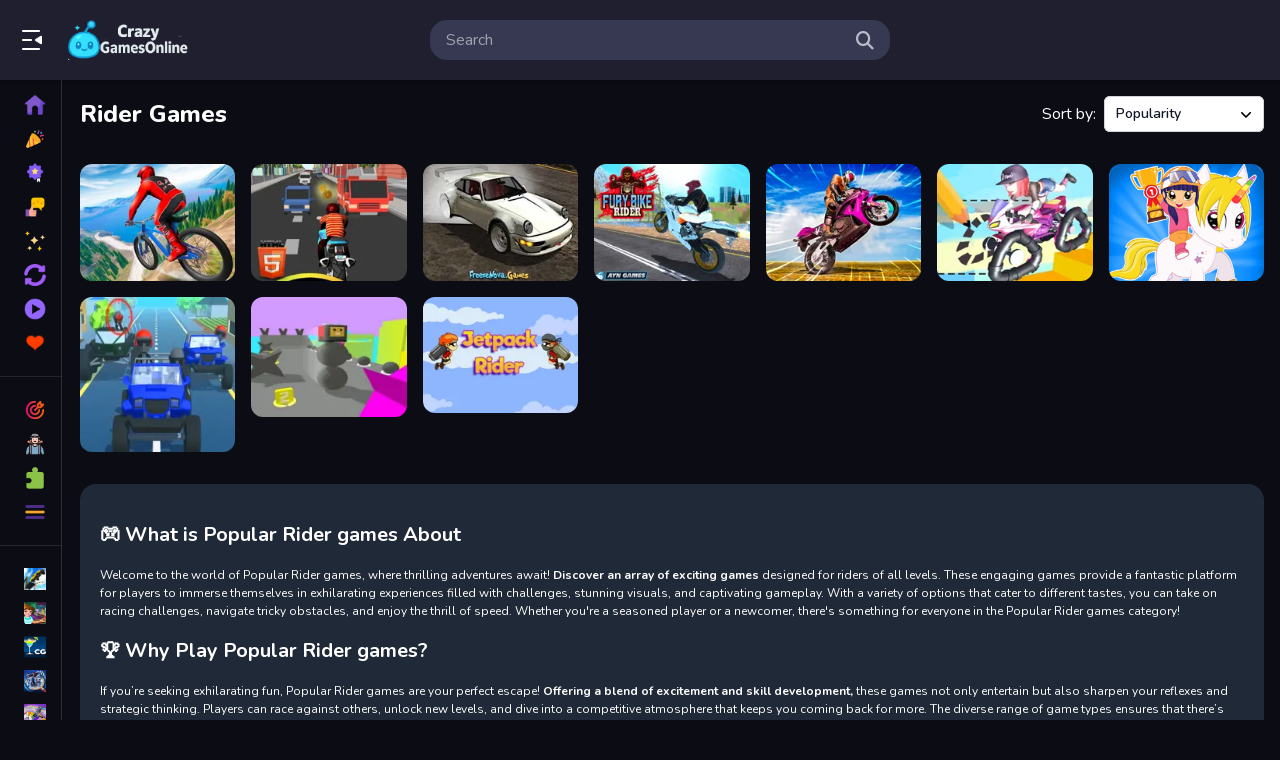

--- FILE ---
content_type: text/html; charset=UTF-8
request_url: https://www.crazygamesonline.com/home/keyword/rider/popular
body_size: 11576
content:
<!DOCTYPE html>
<html lang="en">

<head>
    

<meta http-equiv="Content-Type" content="text/html; charset=utf-8">
<meta name="viewport" content="width=device-width, initial-scale=1.0">
<title>Tag Popular Rider Games - Crazy Games Unblocked</title>
<meta http-equiv="x-dns-prefetch-control" content="on" />
<meta name="description" content="Discover the latest trending rider games, tips, and gear. Explore top motorcycle adventures and elevate your riding skills today!">

<!-- Robots meta tag -->
<meta name="robots" content="index, follow">

<!-- Canonical URL -->
<link rel="canonical" href="https://www.crazygamesonline.com/home/keyword/rider/popular">

<!-- Hreflang tags for multilingual support -->
<link rel="alternate" hreflang="en" href="https://www.crazygamesonline.com/home/keyword/rider/popular">
<link rel="alternate" hreflang="x-default" href="https://www.crazygamesonline.com/home/keyword/rider/popular">


<!-- Open Graph meta tags for social media sharing -->
<meta property="og:title" content="Tag Popular Rider Games - Crazy Games Unblocked"/>
<meta property="og:type" content="website"/>
<meta property="og:url" content="https://www.crazygamesonline.com/home/keyword/rider/popular"/>
<meta property="og:image" content="https://www.crazygamesonline.com/tag-img/rider.webp"/>
<meta property="og:site_name" content="Crazy Games Unblocked"/>
<meta property="og:description" content="Discover the latest trending rider games, tips, and gear. Explore top motorcycle adventures and elevate your riding skills today!"/>

<!-- Twitter Card meta tags -->
<meta name="twitter:card" content="summary_large_image">
<meta name="twitter:title" content="Tag Popular Rider Games - Crazy Games Unblocked">
<meta name="twitter:description" content="Discover the latest trending rider games, tips, and gear. Explore top motorcycle adventures and elevate your riding skills today!">
<meta name="twitter:image" content="https://www.crazygamesonline.com/tag-img/rider.webp">

<link rel="shortcut icon" href="https://www.crazygamesonline.com/favicon_crazygames.ico">
<link rel='apple-touch-icon'/ href="https://www.crazygamesonline.com/favicon_crazygames.ico">

<link rel="preload" href="https://www.crazygamesonline.com/templates/crazygames-like/css/play.css?ver=2025-11-24T13-48" as="style" onload="this.onload=null;this.rel='stylesheet'">
<noscript><link rel="stylesheet" href="https://www.crazygamesonline.com/templates/crazygames-like/css/play.css?ver=2025-11-24T13-48"></noscript>

<link rel="preload" href="https://www.crazygamesonline.com/templates/crazygames-like/css/all.css?ver=2025-11-24T13-48" as="style" onload="this.onload=null;this.rel='stylesheet'">
<noscript><link rel="stylesheet" href="https://www.crazygamesonline.com/templates/crazygames-like/css/all.css?ver=2025-11-24T13-48"></noscript>

<script src="https://www.crazygamesonline.com/templates/crazygames-like/js/jquery.v1.min.js"></script>

<link rel="preload" href="https://cdn.jsdelivr.net/npm/@splidejs/splide@3.6.12/dist/css/splide.min.css" as="style" onload="this.onload=null;this.rel='stylesheet'">
<noscript><link rel="stylesheet" href="https://cdn.jsdelivr.net/npm/@splidejs/splide@3.6.12/dist/css/splide.min.css"></noscript>
<script src="https://cdn.tailwindcss.com"></script>
<script>
    tailwind.config = {
        theme: {
            extend: {},
        },
        corePlugins: {
            preflight: false, // Opsional, jika ada masalah dengan reset CSS bawaan
        }
    };
</script>


<script type="text/javascript">
    var siteUrl = '//www.crazygamesonline.com';
</script>

<script src="https://www.google.com/recaptcha/api.js"
    async defer>
</script>

<!-- Google Tag Script -->
<!-- Google tag (gtag.js) -->
<script async src="https://www.googletagmanager.com/gtag/js?id=G-NGR63VEYZ1"></script>
<script>
  window.dataLayer = window.dataLayer || [];
  function gtag(){dataLayer.push(arguments);}
  gtag('js', new Date());

  gtag('config', 'G-NGR63VEYZ1');
</script>

    <link href="https://fonts.googleapis.com/icon?family=Material+Symbols+Outlined" rel="preload" as="style" onload="this.rel='stylesheet'">
    <link href="https://fonts.googleapis.com/icon?family=Material+Icons+Outlined" rel="preload" as="style" onload="this.rel='stylesheet'">
    <link rel="preload" as="style" onload="this.rel='stylesheet'" href="https://cdnjs.cloudflare.com/ajax/libs/font-awesome/6.4.0/css/all.min.css" integrity="sha512-iecdLmaskl7CVkqkXNQ/ZH/XLlvWZOJyj7Yy7tcenmpD1ypASozpmT/E0iPtmFIB46ZmdtAc9eNBvH0H/ZpiBw==" crossorigin="anonymous" referrerpolicy="no-referrer" />
</head>

<body>
    
    <div id="header" class="fix-top">
    <div class="relative flex items-center justify-between px-5 py-2 mx-auto lg:bg-[#1F1F30]">
        <div class="flex items-center">
            <div id="tablet-search-button" class="hidden mr-2 md:block lg:hidden">
                <svg viewBox="0 0 24 24" focusable="false" aria-hidden="true" class="fill-white size-6">
                    <path xmlns="http://www.w3.org/2000/svg" fill="white" fill-rule="evenodd" clip-rule="evenodd" d="M2 5C2 4.44772 2.44772 4 3 4H15C15.5523 4 16 4.44772 16 5C16 5.55228 15.5523 6 15 6H3C2.44772 6 2 5.55228 2 5ZM2 12C2 11.4477 2.44772 11 3 11L21 11C21.5523 11 22 11.4477 22 12C22 12.5523 21.5523 13 21 13L3 13C2.44772 13 2 12.5523 2 12ZM2 19C2 18.4477 2.44772 18 3 18L21 18C21.5523 18 22 18.4477 22 19C22 19.5523 21.5523 20 21 20L3 20C2.44772 20 2 19.5523 2 19Z"></path>
                </svg>
            </div>
            <div id="desktop-menu-button" class="hidden w-12 cursor-pointer lg:block">
                <svg viewBox="0 0 24 24" focusable="false" aria-hidden="true" class="fill-white size-6 "><path xmlns="http://www.w3.org/2000/svg" fill-rule="evenodd" clip-rule="evenodd" d="M19 4C19.5523 4 20 3.55229 20 3C20 2.44772 19.5523 2 19 2L3 2C2.44772 2 2 2.44772 2 3C2 3.55228 2.44772 4 3 4L19 4ZM20.47 7.95628L15.3568 11.152C14.7301 11.5437 14.7301 12.4564 15.3568 12.848L20.47 16.0438C21.136 16.4601 22 15.9812 22 15.1958V8.80427C22 8.01884 21.136 7.54 20.47 7.95628ZM11 13C11.5523 13 12 12.5523 12 12C12 11.4477 11.5523 11 11 11L3 11C2.44771 11 2 11.4477 2 12C2 12.5523 2.44771 13 3 13L11 13ZM20 21C20 21.5523 19.5523 22 19 22L3 22C2.44771 22 2 21.5523 2 21C2 20.4477 2.44771 20 3 20L19 20C19.5523 20 20 20.4477 20 21Z"></path></svg>
            </div>
            <a href="https://www.crazygamesonline.com/" class="logo hide-text">Play Best Free Online Games</a>
        </div>
        <div id="mobile-search-button" class="md:hidden">
            <svg viewBox="0 0 22 22" focusable="false" aria-hidden="true" class="fill-white size-5"><path fill="#fff" fill-rule="evenodd" clip-rule="evenodd" d="M10.5502 4.33335C7.25947 4.33335 4.59184 7.00099 4.59184 10.2917C4.59184 13.5824 7.25947 16.25 10.5502 16.25C13.8409 16.25 16.5085 13.5824 16.5085 10.2917C16.5085 7.00099 13.8409 4.33335 10.5502 4.33335ZM2.42517 10.2917C2.42517 5.80437 6.06286 2.16669 10.5502 2.16669C15.0375 2.16669 18.6752 5.80437 18.6752 10.2917C18.6752 12.1448 18.0548 13.853 17.0105 15.2199L23.7745 21.984C24.1976 22.4071 24.1976 23.093 23.7745 23.5161C23.3515 23.9391 22.6655 23.9391 22.2425 23.5161L15.4784 16.752C14.1114 17.7963 12.4033 18.4167 10.5502 18.4167C6.06286 18.4167 2.42517 14.779 2.42517 10.2917ZM20.8418 6.50002C20.2435 6.50002 19.7585 6.98505 19.7585 7.58335C19.7585 8.18166 20.2435 8.66669 20.8418 8.66669L23.0085 8.66669C23.6068 8.66669 24.0918 8.18166 24.0918 7.58335C24.0918 6.98505 23.6068 6.50002 23.0085 6.50002L20.8418 6.50002ZM17.5918 3.25002C17.5918 2.65171 18.0769 2.16669 18.6752 2.16669H23.0085C23.6068 2.16669 24.0918 2.65171 24.0918 3.25002C24.0918 3.84833 23.6068 4.33335 23.0085 4.33335L18.6752 4.33335C18.0769 4.33335 17.5918 3.84833 17.5918 3.25002ZM21.9252 10.8334C21.3269 10.8334 20.8418 11.3184 20.8418 11.9167C20.8418 12.515 21.3269 13 21.9252 13H23.0085C23.6068 13 24.0918 12.515 24.0918 11.9167C24.0918 11.3184 23.6068 10.8334 23.0085 10.8334H21.9252Z"></path></svg>
        </div>
        <div class="relative w-1/2 shrink-0 bg-[#373952] h-10 rounded-[17px] hidden md:flex lg:hidden items-center pl-12 pr-4 ml-4">
            <input type="text" class="w-full text-base text-white bg-transparent outline-none" 
                id="Search-InArea-tablet" name="search_parameter" placeholder="Search" autocomplete="off" aria-label="search-input">
            <i class="fa fa-search text-[#babbcc] absolute top-1/2 left-4 transform -translate-y-1/2 text-lg"></i>
            <i id="clear-search" class="fa fa-times-circle text-[#babbcc] text-lg hidden" aria-hidden="true"></i>
        </div>
        <div id="search-results-tablet" class="absolute bg-[#0C0D14] w-screen left-0 hidden h-svh max-h-[calc(100svh-80px)] py-4 space-y-2 overflow-y-auto top-[70px]"></div>
        <div class="relative w-[460px] shrink-0 bg-[#373952] h-10 rounded-[17px] hidden lg:flex items-center pr-12 pl-4 ml-4">
            <input type="text" class="w-full text-base text-white bg-transparent outline-none" 
                id="Search-InArea-desktop" name="search_parameter" placeholder="Search" autocomplete="off" aria-label="search-input">
            <i class="w-[18px] fa fa-search text-[#babbcc] absolute top-1/2 right-4 transform -translate-y-1/2 text-lg cursor-pointer"></i>
            <div id="search-results-desktop" class="absolute bg-[#1F1F30] w-[460px] rounded-2xl left-0 h-[400px] hidden py-4 overflow-y-auto top-[70px]"></div>
        </div>
        <div class="w-[144px] hidden lg:block"></div>
    </div>
</div>
<div id="search-result-desktop-bg" class="fixed top-0 left-0 z-30 hidden w-full h-full bg-black bg-opacity-50"></div>

<div id="sidebar-menu" class="w-full h-svh fixed top-0 left-0 z-[999999999999999] bg-[#0C0D14] flex-col hidden md:-left-full md:flex transition-all duration-300 md:w-auto md:pr-5 lg:left-0 lg:z-20 lg:w-[62px] lg:pr-0 group lg:hover:w-auto lg:border-r lg:border-[#2d2e3b] lg:overflow-x-hidden min-[1920px]:w-[240px] min-[1920px]:hover:w-[240px]"">
    <div class="flex items-center p-2 bg-[#0C0D14] shrink-0">
        <div id="back-button" class="mx-2 size-5 md:size-6 shrink-0 md:my-4">
            <svg viewBox="0 0 24 24" focusable="false" aria-hidden="true" class="md:hidden">
                <path fill="#fff" fill-rule="evenodd" clip-rule="evenodd" 
                    d="M8.33 18.74c.41.37 1.04.34 1.41-.07.37-.41.34-1.04-.07-1.41L4.95 13H21a1 1 0 0 0 0-2H4.95l4.72-4.26a1 1 0 1 0-1.34-1.49L2.79 10.26a2 2 0 0 0 0 2.98l5.54 5.5Z">
                </path>
            </svg>
            <svg fill="#fff" viewBox="0 0 24 24" focusable="false" aria-hidden="true" class="hidden md:block">
                <path fill-rule="evenodd" clip-rule="evenodd" d="M4.29289 4.29289C4.68342 3.90237 5.31658 3.90237 5.70711 4.29289L12 10.5858L18.2929 4.29289C18.6834 3.90237 19.3166 3.90237 19.7071 4.29289C20.0976 4.68342 20.0976 5.31658 19.7071 5.70711L13.4142 12L19.7071 18.2929C20.0976 18.6834 20.0976 19.3166 19.7071 19.7071C19.3166 20.0976 18.6834 20.0976 18.2929 19.7071L12 13.4142L5.70711 19.7071C5.31658 20.0976 4.68342 20.0976 4.29289 19.7071C3.90237 19.3166 3.90237 18.6834 4.29289 18.2929L10.5858 12L4.29289 5.70711C3.90237 5.31658 3.90237 4.68342 4.29289 4.29289Z"></path>
            </svg>
        </div>
        <div class="relative flex-1 shrink-0 bg-[#373952] h-[34px] rounded-[17px] flex items-center pl-12 pr-4 md:hidden">
            <input type="text" class="w-full text-base text-white bg-transparent outline-none" 
                id="Search-InArea" name="search_parameter" placeholder="Search" autocomplete="off" aria-label="search-input">
            <i class="fa fa-search text-[#babbcc] absolute top-1/2 left-4 transform -translate-y-1/2 text-lg"></i>
            <i id="clear-search" class="fa fa-times-circle text-[#babbcc] text-lg hidden" aria-hidden="true"></i>
        </div>
    </div>
    <div id="search-results" class="flex-1 hidden w-full max-h-full my-4 space-y-2 overflow-y-auto"></div>
    <div id="sidebar" class="flex-1 w-full max-h-full overflow-y-auto no-scrollbar min-[1920px]:overflow-y-auto lg:group-hover:overflow-y-auto lg:pt-4 lg:overflow-x-hidden lg:group-hover:pr-5 lg:pb-6 min-[1920px]:group-hover:pr-0 min-[1920px]:pr-5">
        <a href="https://www.crazygamesonline.com/" class="border-violet-500 border-l-4 text-violet-400 flex items-center font-semibold no-underline h-[34px] hover:text-opacity-65 hover:[&>div]:pl-2 [&>div]:mr-2 hover:[&>div]:mr-0 text-[15px]">
            <img src="https://www.crazygamesonline.com/templates/crazygames-like/image/icon-color/home.webp" alt="Home Icon" class="mx-5 size-5 lg:size-[22px]">
            <div class="relative transition-all duration-300">Home</div>
        </a>
        <a href="https://www.crazygamesonline.com/news" class="border-transparent border-l-4 text-white flex items-center font-semibold no-underline h-[34px] hover:text-opacity-65 hover:[&>div]:pl-2 [&>div]:mr-2 hover:[&>div]:mr-0 text-[15px]">
            <img src="https://www.crazygamesonline.com/templates/crazygames-like/image/icon-color/confetti.webp" alt="New Games Icon" class="mx-5 size-5 lg:size-[22px]">
            <div class="relative transition-all duration-300">New Games</div>
        </a>
        <a href="https://www.crazygamesonline.com/popular" class="border-transparent border-l-4 text-white flex items-center font-semibold no-underline h-[34px] hover:text-opacity-65 hover:[&>div]:pl-2 [&>div]:mr-2 hover:[&>div]:mr-0 text-[15px]">
            <img src="https://www.crazygamesonline.com/templates/crazygames-like/image/icon-color/best-seller.webp" alt="Best Games IconHome" class="mx-5 size-5 lg:size-[22px]">
            <div class="relative transition-all duration-300">Best Games</div>
        </a>
        <a href="https://www.crazygamesonline.com/rated" class="border-transparent border-l-4 text-white flex items-center font-semibold no-underline h-[34px] hover:text-opacity-65 hover:[&>div]:pl-2 [&>div]:mr-2 hover:[&>div]:mr-0 text-[15px]">
            <img src="https://www.crazygamesonline.com/templates/crazygames-like/image/icon-color/reviews.webp" alt="Best Games IconHome" class="mx-5 size-5 lg:size-[22px]">
            <div class="relative transition-all duration-300">Most Liked</div>
        </a>
        <a href="https://www.crazygamesonline.com/featured" class="border-transparent border-l-4 text-white flex items-center font-semibold no-underline h-[34px] hover:text-opacity-65 hover:[&>div]:pl-2 [&>div]:mr-2 hover:[&>div]:mr-0 text-[15px]">
            <img src="https://www.crazygamesonline.com/templates/crazygames-like/image/icon-color/stars.webp" alt="Featured Games Icon" class="mx-5 size-5 lg:size-[22px]">
            <div class="relative transition-all duration-300">Featured Games</div>
        </a>
        <a href="https://www.crazygamesonline.com/updated" class="border-transparent border-l-4 text-white flex items-center font-semibold no-underline h-[34px] hover:text-opacity-65 hover:[&>div]:pl-2 [&>div]:mr-2 hover:[&>div]:mr-0 text-[15px]">
            <img src="https://www.crazygamesonline.com/templates/crazygames-like/image/icon-color/refresh.webp" alt="Played Games IconHome" class="mx-5 size-5 lg:size-[22px]">
            <div class="relative transition-all duration-300">Updated Games</div>
        </a>
        <a href="https://www.crazygamesonline.com/game/viewall/played" class="border-transparent border-l-4 text-white flex items-center font-semibold no-underline h-[34px] hover:text-opacity-65 hover:[&>div]:pl-2 [&>div]:mr-2 hover:[&>div]:mr-0 text-[15px]">
            <img src="https://www.crazygamesonline.com/templates/crazygames-like/image/icon-color/play-button.webp" alt="Played Games IconHome" class="mx-5 size-5 lg:size-[22px]">
            <div class="relative transition-all duration-300">Played Games</div>
        </a>
        <a href="https://www.crazygamesonline.com/game/viewall/favorite" class="border-transparent border-l-4 text-white flex items-center font-semibold no-underline h-[34px] hover:text-opacity-65 hover:[&>div]:pl-2 [&>div]:mr-2 hover:[&>div]:mr-0 text-[15px]">
            <img src="https://www.crazygamesonline.com/templates/crazygames-like/image/icon-color/heart.webp" alt="Favorite Games IconHome" class="mx-5 size-5 lg:size-[22px]">
            <div class="relative transition-all duration-300">Favorite Games</div>
        </a>
        <div class="w-full h-px my-4 bg-slate-100 bg-opacity-10"></div>
        <a href="https://www.crazygamesonline.com/category/action" class="border-transparent border-l-4 text-white flex items-center font-semibold no-underline h-[34px] text-[15px] hover:text-opacity-65 hover:[&>div.truncate]:pl-2 [&>div.truncate]:mr-2 hover:[&>div.truncate]:mr-0">
    <div class="mx-5 mr-5 size-5 lg:size-[22px] aspect-w-1 aspect-h-1 shrink-0">
        <img src="/cat/action-games.webp" alt="Action image" class="object-cover w-full aspect-[4/3] h-full">
    </div>
    <div class="relative truncate transition-all duration-300">Action</div>
</a><a href="https://www.crazygamesonline.com/category/adventure" class="border-transparent border-l-4 text-white flex items-center font-semibold no-underline h-[34px] text-[15px] hover:text-opacity-65 hover:[&>div.truncate]:pl-2 [&>div.truncate]:mr-2 hover:[&>div.truncate]:mr-0">
    <div class="mx-5 mr-5 size-5 lg:size-[22px] aspect-w-1 aspect-h-1 shrink-0">
        <img src="/cat/adventure-games.webp" alt="Adventure image" class="object-cover w-full aspect-[4/3] h-full">
    </div>
    <div class="relative truncate transition-all duration-300">Adventure</div>
</a><a href="https://www.crazygamesonline.com/category/puzzle" class="border-transparent border-l-4 text-white flex items-center font-semibold no-underline h-[34px] text-[15px] hover:text-opacity-65 hover:[&>div.truncate]:pl-2 [&>div.truncate]:mr-2 hover:[&>div.truncate]:mr-0">
    <div class="mx-5 mr-5 size-5 lg:size-[22px] aspect-w-1 aspect-h-1 shrink-0">
        <img src="/cat/puzzle-games.webp" alt="Puzzle image" class="object-cover w-full aspect-[4/3] h-full">
    </div>
    <div class="relative truncate transition-all duration-300">Puzzle</div>
</a>
        <a href="https://www.crazygamesonline.com/categories" class="border-transparent border-l-4 text-white flex items-center font-semibold no-underline h-[34px] hover:text-opacity-65 hover:[&>div]:pl-2 [&>div]:mr-2 hover:[&>div]:mr-0 text-[15px]">
            <img src="https://www.crazygamesonline.com/templates/crazygames-like/image/icon-color/hamburger-menu.webp" alt="More Tags Icon" class="mx-5 size-5 lg:size-[22px]"> 
            <div class="relative transition-all duration-300">More Categories</div>
        </a>
        <div class="w-full h-px my-4 bg-slate-100 bg-opacity-10"></div>
        <a href="https://www.crazygamesonline.com/home/keyword/ramp" class="border-transparent border-l-4 text-white flex items-center font-semibold no-underline h-[34px] hover:text-opacity-65 hover:[&>div.truncate]:pl-2 [&>div.truncate]:mr-2 hover:[&>div.truncate]:mr-0 text-[15px]">
    <div class="mx-5 size-5 lg:size-[22px] aspect-w-1 aspect-h-1 shrink-0">
        <img src="https://www.crazygamesonline.com/tag-img/ramp.webp" alt="More Tags Icon" class="object-cover w-full aspect-[4/3] h-full" alt="ramp image">
    </div>
    <div class="relative truncate transition-all duration-300">ramp</div>
</a><a href="https://www.crazygamesonline.com/home/keyword/kitchen" class="border-transparent border-l-4 text-white flex items-center font-semibold no-underline h-[34px] hover:text-opacity-65 hover:[&>div.truncate]:pl-2 [&>div.truncate]:mr-2 hover:[&>div.truncate]:mr-0 text-[15px]">
    <div class="mx-5 size-5 lg:size-[22px] aspect-w-1 aspect-h-1 shrink-0">
        <img src="https://www.crazygamesonline.com/tag-img/kitchen.webp" alt="More Tags Icon" class="object-cover w-full aspect-[4/3] h-full" alt="kitchen image">
    </div>
    <div class="relative truncate transition-all duration-300">kitchen</div>
</a><a href="https://www.crazygamesonline.com/home/keyword/cocktails" class="border-transparent border-l-4 text-white flex items-center font-semibold no-underline h-[34px] hover:text-opacity-65 hover:[&>div.truncate]:pl-2 [&>div.truncate]:mr-2 hover:[&>div.truncate]:mr-0 text-[15px]">
    <div class="mx-5 size-5 lg:size-[22px] aspect-w-1 aspect-h-1 shrink-0">
        <img src="https://www.crazygamesonline.com/tag-img/cocktails.webp" alt="More Tags Icon" class="object-cover w-full aspect-[4/3] h-full" alt="cocktails image">
    </div>
    <div class="relative truncate transition-all duration-300">cocktails</div>
</a><a href="https://www.crazygamesonline.com/home/keyword/myhiddengame" class="border-transparent border-l-4 text-white flex items-center font-semibold no-underline h-[34px] hover:text-opacity-65 hover:[&>div.truncate]:pl-2 [&>div.truncate]:mr-2 hover:[&>div.truncate]:mr-0 text-[15px]">
    <div class="mx-5 size-5 lg:size-[22px] aspect-w-1 aspect-h-1 shrink-0">
        <img src="https://www.crazygamesonline.com/tag-img/myhiddengame.webp" alt="More Tags Icon" class="object-cover w-full aspect-[4/3] h-full" alt="myhiddengame image">
    </div>
    <div class="relative truncate transition-all duration-300">myhiddengame</div>
</a><a href="https://www.crazygamesonline.com/home/keyword/carpet" class="border-transparent border-l-4 text-white flex items-center font-semibold no-underline h-[34px] hover:text-opacity-65 hover:[&>div.truncate]:pl-2 [&>div.truncate]:mr-2 hover:[&>div.truncate]:mr-0 text-[15px]">
    <div class="mx-5 size-5 lg:size-[22px] aspect-w-1 aspect-h-1 shrink-0">
        <img src="https://www.crazygamesonline.com/tag-img/carpet.webp" alt="More Tags Icon" class="object-cover w-full aspect-[4/3] h-full" alt="carpet image">
    </div>
    <div class="relative truncate transition-all duration-300">carpet</div>
</a><a href="https://www.crazygamesonline.com/home/keyword/pop-it" class="border-transparent border-l-4 text-white flex items-center font-semibold no-underline h-[34px] hover:text-opacity-65 hover:[&>div.truncate]:pl-2 [&>div.truncate]:mr-2 hover:[&>div.truncate]:mr-0 text-[15px]">
    <div class="mx-5 size-5 lg:size-[22px] aspect-w-1 aspect-h-1 shrink-0">
        <img src="https://www.crazygamesonline.com/tag-img/pop-it.webp" alt="More Tags Icon" class="object-cover w-full aspect-[4/3] h-full" alt="pop-it image">
    </div>
    <div class="relative truncate transition-all duration-300">pop-it</div>
</a><a href="https://www.crazygamesonline.com/home/keyword/jewelries" class="border-transparent border-l-4 text-white flex items-center font-semibold no-underline h-[34px] hover:text-opacity-65 hover:[&>div.truncate]:pl-2 [&>div.truncate]:mr-2 hover:[&>div.truncate]:mr-0 text-[15px]">
    <div class="mx-5 size-5 lg:size-[22px] aspect-w-1 aspect-h-1 shrink-0">
        <img src="https://www.crazygamesonline.com/tag-img/jewelries.webp" alt="More Tags Icon" class="object-cover w-full aspect-[4/3] h-full" alt="jewelries image">
    </div>
    <div class="relative truncate transition-all duration-300">jewelries</div>
</a><a href="https://www.crazygamesonline.com/home/keyword/piano" class="border-transparent border-l-4 text-white flex items-center font-semibold no-underline h-[34px] hover:text-opacity-65 hover:[&>div.truncate]:pl-2 [&>div.truncate]:mr-2 hover:[&>div.truncate]:mr-0 text-[15px]">
    <div class="mx-5 size-5 lg:size-[22px] aspect-w-1 aspect-h-1 shrink-0">
        <img src="https://www.crazygamesonline.com/tag-img/piano.webp" alt="More Tags Icon" class="object-cover w-full aspect-[4/3] h-full" alt="piano image">
    </div>
    <div class="relative truncate transition-all duration-300">piano</div>
</a><a href="https://www.crazygamesonline.com/home/keyword/cutter" class="border-transparent border-l-4 text-white flex items-center font-semibold no-underline h-[34px] hover:text-opacity-65 hover:[&>div.truncate]:pl-2 [&>div.truncate]:mr-2 hover:[&>div.truncate]:mr-0 text-[15px]">
    <div class="mx-5 size-5 lg:size-[22px] aspect-w-1 aspect-h-1 shrink-0">
        <img src="https://www.crazygamesonline.com/tag-img/cutter.webp" alt="More Tags Icon" class="object-cover w-full aspect-[4/3] h-full" alt="cutter image">
    </div>
    <div class="relative truncate transition-all duration-300">cutter</div>
</a><a href="https://www.crazygamesonline.com/home/keyword/dentist" class="border-transparent border-l-4 text-white flex items-center font-semibold no-underline h-[34px] hover:text-opacity-65 hover:[&>div.truncate]:pl-2 [&>div.truncate]:mr-2 hover:[&>div.truncate]:mr-0 text-[15px]">
    <div class="mx-5 size-5 lg:size-[22px] aspect-w-1 aspect-h-1 shrink-0">
        <img src="https://www.crazygamesonline.com/tag-img/dentist.webp" alt="More Tags Icon" class="object-cover w-full aspect-[4/3] h-full" alt="dentist image">
    </div>
    <div class="relative truncate transition-all duration-300">dentist</div>
</a><a href="https://www.crazygamesonline.com/home/keyword/capital" class="border-transparent border-l-4 text-white flex items-center font-semibold no-underline h-[34px] hover:text-opacity-65 hover:[&>div.truncate]:pl-2 [&>div.truncate]:mr-2 hover:[&>div.truncate]:mr-0 text-[15px]">
    <div class="mx-5 size-5 lg:size-[22px] aspect-w-1 aspect-h-1 shrink-0">
        <img src="https://www.crazygamesonline.com/tag-img/capital.webp" alt="More Tags Icon" class="object-cover w-full aspect-[4/3] h-full" alt="capital image">
    </div>
    <div class="relative truncate transition-all duration-300">capital</div>
</a>
        <a href="https://www.crazygamesonline.com/tags" class="border-transparent border-l-4 text-white flex items-center font-semibold no-underline h-[34px] hover:text-opacity-65 hover:[&>div]:pl-2 [&>div]:mr-2 hover:[&>div]:mr-0 text-[15px]">
            <img src="https://www.crazygamesonline.com/templates/crazygames-like/image/tag.png" alt="More Tags Icon" class="mx-5 size-5 lg:size-[22px]"> 
            <div class="relative transition-all duration-300">More Tags</div>
        </a>
        <div class="w-full h-px my-4 bg-slate-100 bg-opacity-10"></div>
        <a href="https://www.crazygamesonline.com/blog" class="border-transparent border-l-4 text-white flex items-center font-semibold no-underline h-[34px] hover:text-opacity-65 hover:[&>div]:pl-2 [&>div]:mr-2 hover:[&>div]:mr-0 text-[15px]">
            <img src="https://www.crazygamesonline.com/templates/crazygames-like/image/icon-color/blogs.webp" alt="Blog Icon" class="mx-5 size-5 lg:size-[22px]"> 
            <div class="relative transition-all duration-300">Blog</div>
        </a>
        <a href="https://www.youtube.com/channel/UCNxM6ECVEYNLXJepiyWqA6A?sub_confirmation=1" class="border-transparent border-l-4 text-white flex items-center font-semibold no-underline h-[34px] hover:text-opacity-65 hover:[&>div]:pl-2 [&>div]:mr-2 hover:[&>div]:mr-0 text-[15px]">
            <img src="https://www.crazygamesonline.com/templates/crazygames-like/image/icon-color/youtube.webp" alt="YouTube Icon" class="mx-5 size-5 lg:size-[22px]"> 
            <div class="relative transition-all duration-300">Youtube Walkthrough</div>
        </a>
        <!-- <a href="https://www.crazygamesonline.com/about" class="border-transparent border-l-4 text-white flex items-center font-semibold no-underline h-[34px] hover:text-opacity-65 hover:[&>div]:pl-2 [&>div]:mr-2 hover:[&>div]:mr-0 text-[15px]">
            <img src="https://www.crazygamesonline.com/templates/crazygames-like/image/icon-color/about.webp" alt="About Icon" class="mx-5 size-5 lg:size-[22px]"> 
            <div class="relative transition-all duration-300">About</div>
        </a> -->
        <a href="https://www.crazygamesonline.com/page/contactus" class="border-transparent border-l-4 text-white flex items-center font-semibold no-underline h-[34px] text-[15px] hover:text-opacity-65 hover:[&>div.truncate]:pl-2 [&>div.truncate]:mr-2 hover:[&>div.truncate]:mr-0">
    <div class="mx-5 mr-5 size-5 lg:size-[22px] aspect-w-1 aspect-h-1 shrink-0">
        <img src="https://www.crazygamesonline.com/2d-pages-img/phone.webp" alt="ContactUs image" class="object-cover w-full aspect-[4/3] h-full">
    </div>
    <div class="relative truncate transition-all duration-300">ContactUs</div>
</a><a href="https://www.crazygamesonline.com/page/privacy-policy" class="border-transparent border-l-4 text-white flex items-center font-semibold no-underline h-[34px] text-[15px] hover:text-opacity-65 hover:[&>div.truncate]:pl-2 [&>div.truncate]:mr-2 hover:[&>div.truncate]:mr-0">
    <div class="mx-5 mr-5 size-5 lg:size-[22px] aspect-w-1 aspect-h-1 shrink-0">
        <img src="https://www.crazygamesonline.com/2d-pages-img/privacy.webp" alt="Privacy Policy image" class="object-cover w-full aspect-[4/3] h-full">
    </div>
    <div class="relative truncate transition-all duration-300">Privacy Policy</div>
</a><a href="https://www.crazygamesonline.com/page/terms-and-conditions" class="border-transparent border-l-4 text-white flex items-center font-semibold no-underline h-[34px] text-[15px] hover:text-opacity-65 hover:[&>div.truncate]:pl-2 [&>div.truncate]:mr-2 hover:[&>div.truncate]:mr-0">
    <div class="mx-5 mr-5 size-5 lg:size-[22px] aspect-w-1 aspect-h-1 shrink-0">
        <img src="https://www.crazygamesonline.com/2d-pages-img/term.webp" alt="Terms and conditions image" class="object-cover w-full aspect-[4/3] h-full">
    </div>
    <div class="relative truncate transition-all duration-300">Terms and conditions</div>
</a>
        <div class="w-full py-8 text-sm text-center text-white lg:hidden">
            GameMonetize.com ©2025
        </div>
    </div>
</div>

    

    <div  class="px-4 pt-20 pb-5 md:pb-10 lg:pl-20 min-[1920px]:pl-[256px] transition-all duration-300 " style="">

        <script language="javascript">var PageType ="games"; var ids ="1805";</script>
	
<div class="flex items-center justify-between mt-4 mb-8">
    <h1 class="text-2xl font-extrabold text-white">Rider Games</h1>
    <div class="relative flex items-center justify-end text-left">
        <div class="mr-2 text-base text-white">Sort by:</div>
        <div>
            <button type="button" class="inline-flex w-40 justify-between gap-x-1.5 rounded-md bg-white px-3 py-2 text-sm font-semibold text-gray-900 shadow-xs ring-1 ring-gray-300 ring-inset hover:bg-gray-50" id="menu-button" aria-expanded="false" aria-haspopup="true">
            <span id="menu-button-text"></span>
            <svg class="w-5 h-5 -mr-1 text-gray-900" viewBox="0 0 20 20" fill="#000" aria-hidden="true" data-slot="icon">
                <path fill-rule="evenodd" d="M5.22 8.22a.75.75 0 0 1 1.06 0L10 11.94l3.72-3.72a.75.75 0 1 1 1.06 1.06l-4.25 4.25a.75.75 0 0 1-1.06 0L5.22 9.28a.75.75 0 0 1 0-1.06Z" fill="#000" clip-rule="evenodd" />
            </svg>
            </button>
        </div>

        <div id="dropdown-menu" class="absolute right-0 z-10 hidden w-56 mt-2 origin-top-right bg-white rounded-md shadow-lg ring-1 ring-black/5 focus:outline-hidden top-full" role="menu" aria-orientation="vertical" aria-labelledby="menu-button" tabindex="-1">
            <div class="py-1" role="none">
            <a href="https://www.crazygamesonline.com/home/keyword/rider" class="block px-4 py-2 text-sm text-gray-700" role="menuitem" tabindex="-1" id="menu-item-0">Default</a>
            <a href="https://www.crazygamesonline.com/home/keyword/rider/popular" class="block px-4 py-2 text-sm text-gray-700" role="menuitem" tabindex="-1" id="menu-item-1">Popularity</a>
            <a href="https://www.crazygamesonline.com/home/keyword/rider/rated" class="block px-4 py-2 text-sm text-gray-700" role="menuitem" tabindex="-1" id="menu-item-2">Rating</a>
            <a href="https://www.crazygamesonline.com/home/keyword/rider/news" class="block px-4 py-2 text-sm text-gray-700" role="menuitem" tabindex="-1" id="menu-item-3">Date</a>
            <a href="https://www.crazygamesonline.com/home/keyword/rider/atoz" class="block px-4 py-2 text-sm text-gray-700" role="menuitem" tabindex="-1" id="menu-item-4">A to Z</a>
            </div>
        </div>
    </div>
</div>
<div class="ad728list">
    
</div>

<div id="content">
    
    <div id="game-list-container" class="grid grid-cols-2 gap-4 md:grid-cols-5 lg:grid-cols-7 2xl:grid-cols-8 min-[1920px]:grid-cols-9 min-[2560px]:grid-cols-11">
        <a href="https://www.crazygamesonline.com/riders-downhill-racing" class="relative overflow-hidden new-games-list" aria-label="Riders Downhill Racing" data-wt-video="/games-thumb-video/pvy2k1jp0znnq1l8uyai88tk2uc6xcf8-1711452683.mp4" data-youtube-video="uBPOdrjWPis">
    <img src="/games-image/pvy2k1jp0znnq1l8uyai88tk2uc6xcf8/250x150.webp" alt="Riders Downhill Racing image" loading="lazy" class="object-cover w-full aspect-[4/3] rounded-xl">
    
    
    
</a><a href="https://www.crazygamesonline.com/bike-rider-highway" class="relative overflow-hidden new-games-list" aria-label="Bike Rider Highway" data-wt-video="/games-thumb-video/gyl655ocml06pd9vvz21q61fpz20xezy-1706089015.mp4" data-youtube-video="Odn9BJ5rb28">
    <img src="/games-image/gyl655ocml06pd9vvz21q61fpz20xezy/250x150.webp" alt="Bike Rider Highway image" loading="lazy" class="object-cover w-full aspect-[4/3] rounded-xl">
    
    
    
</a><a href="https://www.crazygamesonline.com/drift-rider" class="relative overflow-hidden new-games-list" aria-label="Drift Rider" data-wt-video="/games-thumb-video/k45ybqrs3f3b8nnmgqbezxg3d7islzo3-1710156325.mp4" data-youtube-video="cKqlj2yvf9s">
    <img src="/games-image/k45ybqrs3f3b8nnmgqbezxg3d7islzo3/250x150.webp" alt="Drift Rider image" loading="lazy" class="object-cover w-full aspect-[4/3] rounded-xl">
    
    
    
</a><a href="https://www.crazygamesonline.com/game/play/fury-bike-rider" class="relative overflow-hidden new-games-list" aria-label="Fury Bike Rider" data-wt-video="/games-thumb-video/" data-youtube-video="">
    <img src="/games-image/ojr66aml4spm82r6b64r7riaee33lyu9/250x150.webp" alt="Fury Bike Rider image" loading="lazy" class="object-cover w-full aspect-[4/3] rounded-xl">
    
    
    
</a><a href="https://www.crazygamesonline.com/crazy-wheelie-motorider" class="relative overflow-hidden new-games-list" aria-label="Crazy Wheelie Motorider" data-wt-video="/games-thumb-video/gnhpf2el1x0jrcm9mff5dyz3zjkwpx9q-1707126123.mp4" data-youtube-video="-z6AM1tFuEw">
    <img src="/games-image/gnhpf2el1x0jrcm9mff5dyz3zjkwpx9q/250x150.webp" alt="Crazy Wheelie Motorider image" loading="lazy" class="object-cover w-full aspect-[4/3] rounded-xl">
    
    
    
</a><a href="https://www.crazygamesonline.com/game/play/drawrider" class="relative overflow-hidden new-games-list" aria-label="DRAWRIDER" data-wt-video="/games-thumb-video/" data-youtube-video="">
    <img src="/games-image/awplu2aw0cubmr6mqa2o6q8euwwa3pdd/250x150.webp" alt="DRAWRIDER image" loading="lazy" class="object-cover w-full aspect-[4/3] rounded-xl">
    
    
    
</a><a href="https://www.crazygamesonline.com/game/play/pony-ride" class="relative overflow-hidden new-games-list" aria-label="Pony Ride" data-wt-video="/games-thumb-video/" data-youtube-video="">
    <img src="https://img.gamemonetize.com/m081xzn1abcul0qyr5bbpl8aim407fdu/512x384.jpg" alt="Pony Ride image" loading="lazy" class="object-cover w-full aspect-[4/3] rounded-xl">
    
    
    
</a><a href="https://www.crazygamesonline.com/game/play/furious-ride" class="relative overflow-hidden new-games-list" aria-label="Furious Ride" data-wt-video="/games-thumb-video/" data-youtube-video="1TPgAvAkSk0">
    <img src="/games-image/crazygamesonline/furious-ride.webp" alt="Furious Ride image" loading="lazy" class="object-cover w-full aspect-[4/3] rounded-xl">
    
    
    
</a><a href="https://www.crazygamesonline.com/game/play/stack-fire-rider-3d" class="relative overflow-hidden new-games-list" aria-label="Stack Fire Rider 3D" data-wt-video="/games-thumb-video/" data-youtube-video="59yuDLRT2Zk">
    <img src="/games-image/crazygamesonline/stack-fire-rider-3d.webp" alt="Stack Fire Rider 3D image" loading="lazy" class="object-cover w-full aspect-[4/3] rounded-xl">
    
    
    
</a><a href="https://www.crazygamesonline.com/jetpack-rider" class="relative overflow-hidden new-games-list" aria-label="Jetpack Rider" data-wt-video="/games-thumb-video/xycugfmpo73v5eh3oujbqy808hrnyx07-1703762827.mp4" data-youtube-video="2nhODFLpfOw">
    <img src="/games-image/xycugfmpo73v5eh3oujbqy808hrnyx07/250x150.webp" alt="Jetpack Rider image" loading="lazy" class="object-cover w-full aspect-[4/3] rounded-xl">
    
    
    
</a>
    </div>
</div>

<div class="p-5 my-8 text-white bg-gray-800 rounded-2xl footer-description">
    <h3>🎮 What is Popular Rider games About</h3>
<p>Welcome to the world of Popular Rider games, where thrilling adventures await! <b>Discover an array of exciting games</b> designed for riders of all levels. These engaging games provide a fantastic platform for players to immerse themselves in exhilarating experiences filled with challenges, stunning visuals, and captivating gameplay. With a variety of options that cater to different tastes, you can take on racing challenges, navigate tricky obstacles, and enjoy the thrill of speed. Whether you're a seasoned player or a newcomer, there's something for everyone in the Popular Rider games category!</p>

<h3>🏆 Why Play Popular Rider games?</h3>
<p>If you’re seeking exhilarating fun, Popular Rider games are your perfect escape! <b>Offering a blend of excitement and skill development,</b> these games not only entertain but also sharpen your reflexes and strategic thinking. Players can race against others, unlock new levels, and dive into a competitive atmosphere that keeps you coming back for more. The diverse range of game types ensures that there’s always a new adventure waiting at your fingertips. Dive into this world where speed meets strategy, and experience the heart-pounding fun firsthand!</p>

<h3>🚀 Popular Popular Rider games Categories</h3>
<p>Explore various engaging categories in Popular Rider games, including:</p>
<ul>
    <li><a href='https://www.crazygamesonline.com/game/play/stack-rider' target='_self' class='gameKeyword'><b>Stack Rider</b></a></li>
    <li><a href='https://www.crazygamesonline.com/game/play/stack-fire-rider-3d' target='_self' class='gameKeyword'><b>Stack Fire Rider 3D</b></a></li>
    <li><a href='https://www.crazygamesonline.com/skibidi-toilet-vs-wario' target='_self' class='gameKeyword'><b>Skibidi Toilet vs Wario</b></a></li>
</ul>
<p>Each game offers unique twists, challenges, and a captivating experience for all riders!</p>

<h3>✨ What Makes Our Popular Rider games Special?</h3>
<p>What sets our Popular Rider games apart is the combination of <b>exciting gameplay and visually stunning graphics</b>. Each game is carefully crafted to provide an immersive experience that captures the thrill of gaming. Our selection ranges from fast-paced racing games to engaging obstacle challenges, ensuring every player finds something intriguing. Additionally, regular updates bring fresh content and features, keeping the gameplay exciting and preventing any monotony. Join us for an unforgettable riding adventure unlike any other!</p>

<h3>👨‍👩‍👦 Popular Rider games for Everyone – Kids & Adults Alike</h3>
<p>Popular Rider games are designed with inclusivity in mind, catering to both kids and adults. With its easy-to-learn mechanics, <b>the games offer fun and entertainment for players of all ages</b>. Kids can enjoy colorful graphics and engaging storylines, while adults can challenge themselves with advanced levels and competitive play. This makes it an ideal choice for family game nights or gatherings with friends. Regardless of age, everyone can join in on the excitement of thrilling rides and adventures!</p>

<h3>📚 Learn More About Popular Rider games</h3>
<p>Benefit of Popular Rider games: Not only do these games provide entertainment, but they also offer significant benefits such as improving <b>hand-eye coordination</b>, enhancing focus, and developing problem-solving skills. Players engage in strategic thinking while navigating various challenges and obstacles. Additionally, Popular Rider games promote social interaction by allowing players to compete against friends or online opponents. Experience the joy of gaming while honing essential skills that can be advantageous in real-life scenarios!</p>

<h3>❓ FAQs – Popular Rider games on CrazyGamesOnline.com</h3>
<p>Here are answers to some frequently asked questions:</p>
<ul>
    <li><b>Are the Popular Rider games free to play?</b> Yes, all games on CrazyGamesOnline.com are completely free!</li>
    <li><b>Can I play Popular Rider games on my phone or tablet?</b> Absolutely! Most games are optimized for mobile devices.</li>
    <li><b>Do I need to register to play?</b> No registration is required; you can start playing right away!</li>
    <li><b>What types of Popular Rider games are available?</b> There's a wide selection, including racing, obstacle courses, and adventure games.</li>
</ul>

<h3>🔚 Final Thoughts</h3>
<p>In conclusion, the realm of Popular Rider games offers an incredible gaming experience filled with <b>adventure, excitement, and skill-building</b>. Whether you're racing against friends or exploring dynamic environments, there's something for everyone. The captivating visuals, engaging gameplay, and wide variety of game options ensure that boredom is never an option. Join the fun and elevate your gaming experience with Popular Rider games on CrazyGamesOnline.com today!</p>
</div>
 <script type="text/javascript">
     $(function() {

        // Function to check if we're on the home page (supports multilingual paths like /es, /en, /id)
        function isHomePage() {
            const path = window.location.pathname;
            // Check if it's root (/) or language code (/es, /en, /id, etc.)
            return path === '/' || /^\/[a-z]{2}(\/.*)?$/.test(path) && path.split('/').length <= 2;
        }

        if (isHomePage()) return;

         var columnWidthValue = 185;
         let isMobile = window.matchMedia("only screen and (max-width: 600px)").matches;

         if (isMobile) {
             columnWidthValue = $(window).width() / 2;
         }

         var $container = $('#game-list-container');
         window.addEventListener('resize', function(event) {
             var columnWidthValue = 185;
             let isMobile = window.matchMedia("only screen and (max-width: 600px)").matches;

             if (isMobile) {
                 columnWidthValue = $(window).width() / 2;
             }
             var $container = $('#game-list-container');
         });

         if (PageType == "games" || PageType == "best" || PageType == "rated" || PageType == "updated") {
             $(window).scroll(function() {
                 if ($(document).scrollTop() + $(window).height() > $(document).height() - 500) {
                     if (!loading) {
                         loading = true;
                         jsonajax(30);
                     }
                 }
             });
         }
         var LoadedGamesNum = 0;
         var loading = false;

         function jsonajax(e) {
             if (e <= 0) return;
             if (typeof cat !== 'undefined') {
                 url = "/ajax_loadmoregames.php?LoadedGamesNum=" + LoadedGamesNum + "&num=" + e + "&ids=" + ids + "&cat=" + cat;
             } else {
                 url = "/ajax_loadmoregames.php?LoadedGamesNum=" + LoadedGamesNum + "&num=" + e + "&ids=" + ids + "&pagetype=" + PageType;
             }
             $.ajax({
                 url: url,
                 success: function(t) {
                     if (t == 'NoData') {
                         loading = true;
                     } else {
                         var $html = $(t);
                         $container.append($html);
                         loading = false;
                     }
                     LoadedGamesNum = LoadedGamesNum + e;
                 }
             });
         }
     });
     if (typeof PageType !== 'undefined') {
         if (PageType == "played") {
             //$(".bottomtext").hide();
         }
     }
 </script>
 <script src='https://api.gamemonetize.com/cms.js?1766061360'></script>
 

 </div>
 <div id="BackTop"></div>
    </div>
    
<script>
    //gotop
    $(function() {
        var sT = $(window).scrollTop();
        if ($(window).scrollTop() != "0")
            $("#BackTop").fadeIn("slow");
        var scrollDiv = $("#BackTop");
        $(window).scroll(function() {
            if ($(window).scrollTop() == "0")
                $(scrollDiv).fadeOut("slow")
            else
                $(scrollDiv).fadeIn("slow")
        });
        $("#BackTop").click(function() {
            $("html, body").animate({
                scrollTop: 0
            }, "slow")
        });
    });
</script>

<script src="https://www.crazygamesonline.com/templates/crazygames-like/js/global.js?ver=9c7bc5f7502d9ead447a6a82c52c7dac"></script>
<script src="https://www.crazygamesonline.com/templates/crazygames-like/js/jquery.masnory.min.js"></script>
<script src="https://www.crazygamesonline.com/templates/crazygames-like/js/gamefree.js?ver=9c7bc5f7502d9ead447a6a82c52c7dac"></script>
<script src="https://www.crazygamesonline.com/static/libs/js/jquery.form.min.js"></script>
<script src="https://www.crazygamesonline.com/static/libs/js/root.js"></script>
<script src="https://www.crazygamesonline.com/templates/crazygames-like/js/general.js?ver=9c7bc5f7502d9ead447a6a82c52c7dac"></script>
<script src="https://www.crazygamesonline.com/templates/crazygames-like/js/index.js?ver=9c7bc5f7502d9ead447a6a82c52c7dac"></script>
<script src="https://cdn.jsdelivr.net/npm/@splidejs/splide@3.6.12/dist/js/splide.min.js"></script><script></script>

    <script>
        $('.sidebar').mouseenter(function() {
            $('.logo-icon').css('width', '120px');
            $('.logo-icon').attr('src', '../../../static/logo/kizi/logo.png');
        });

        $('.sidebar').mouseleave(function() {
            $('.logo-icon').css('width', '35px');
            $('.logo-icon').attr('src', '../../../static/logo/kizi/logo-35.png');
        });
    </script>
</body>

</html>

--- FILE ---
content_type: text/css
request_url: https://www.crazygamesonline.com/templates/crazygames-like/css/play.css?ver=2025-11-24T13-48
body_size: 6957
content:
.game-right .relategames {
    display: none;
}

.relategames {
    color: #212121;
    font-weight: 600;
}

.relategames li:nth-child(6) {
    display: none;
}

.relategames li a {
    margin: 0 0 8px;
    position: relative;
    display: flex;
    flex-direction: column;
    align-items: center;
    color: #212121;
    font-weight: 400;
}

.relategames li img {
    width: 86px;
    height: 76px;
    border: 2px solid #fff;
    border-radius: 10px;
    background: #fff
}

.relategames li a:hover img {
    border: 2px solid #d60000;
}

.fb-like {
    position: relative;
    top: -8px;
    margin-left: 10px
}

.fb-like img {
    display: inline;
    width: 75px;
    vertical-align: -17px
}

.gametitle {
    height: 35px;
    border-bottom: 1px dotted #035193;
    margin: 0 0 13px
}

.gametitle .l-link {
    float: left;
    width: 68px
}

.gametitle .l-link a {
    float: left;
    width: 25px;
    height: 25px;
    background: url(../image/sprites.png) no-repeat;
    margin-top: 5px
}

.gametitle .l-link a.home {
    background-position: -331px -85px;
    margin-right: 8px
}

.gametitle .l-link a.back {
    background-position: -306px -85px;
    margin-right: 10px
}

.gametitle .gamename {
    font-size: 18px;
    color: #fff;
    line-height: 35px;
    font-weight: 700
}

.gamename .flag {
    display: inline-block;
    width: 19px;
    height: 27px;
    background-position: -287px 0;
    margin: 0 8px 0 0;
    vertical-align: -10px
}

.gamename span.gamename span {
    display: inline-block;
    max-width: 450px;
    white-space: nowrap;
    overflow: hidden;
    text-overflow: ellipsis;
    vertical-align: middle
}

#gameFull,
#gameReplay,
.flag {
    display: inline-block;
    background: url(../image/sprites.png?v=3) no-repeat
}

#gameFull {
    display: inline-block;
    width: 18px;
    height: 18px;
    background-position: -307px 0
}

#gameReplay {
    width: 17px;
    height: 17px;
    background-position: -327px 0
}

#game-box {
    height: 100%;
    max-height: 100svh;
}

.colb #slot-left {
    width: 300px
}

.colb #game-containers {
    margin-left: 315px
}

.colbn #slot-right {
    width: 300px
}

.colbn #game-containers {
    margin-right: 315px;
    background: #00acee;
    border-radius: 5px;
    overflow: hidden
}

.colbn .game-info {
    margin: 0 100px;
    min-height: 568px
}

.colbn #game-containers .bgs {
    border-radius: 0
}

.colbn .game-left,
.colbn .game-right {
    top: 43px;
    width: 108px
}

.colbn .gametitle {
    padding: 0 10px
}

.colbn .game-left ul,
.colbn .game-right ul {
    height: auto
}

.colbn .relategames li img {
    height: 83px
}

.colbn .game-pre #gameDiv {
    width: 118.3%;
    position: relative;
    left: -3px
}

.colbn .page-col {
    margin: 6px
}

.colbn #game-col {
    max-width: 1500px
}

.colbn .game-pre {
    max-width: 1350px !important
}

.colbn #flex-howtoplay .howtoplay-init {
    margin-left: 226px
}

.colbn #flex-howtoplay-left {
    width: 223px
}

.colbn #flex-howtoplay .col-ader {
    position: relative;
    top: -14px !important;
    text-transform: uppercase;
    font-size: 10px
}

.colbn #flex-howtoplay-right .col-ader {
    position: absolute;
    left: 0;
    width: 100%;
    top: -11px !important
}

.colbn #Slot-SideLN {
    position: absolute;
    width: 160px;
    left: 0;
    top: 0
}

.colbn #flex-howtoplay .relategames li img {
    height: 86px
}

.colbn .flex-side-desc {
    margin-left: 0;
    padding-left: 0
}

.col-ader {
    color: #fff
}

.game-bottom-style {
    padding: 10px;
    margin: 0 auto
}

.game-dec {
    margin-bottom: 10px
}

.game-dec .thumb {
    position: relative;
    width: 200px;
    height: 200px;
    float: left;
    margin: 0 0 10px
}

.game-dec .thumb img {
    width: 100%;
    height: 100%;
    border-radius: 6px
}

.game-dec .tags {
    margin: 10px 0 0
}

.game-dec .thumb .tags {
    position: absolute;
    left: 5px;
    top: 10px;
    width: 190px
}

.game-dec .tags a {
    display: inline-block;
    height: 23px;
    line-height: 23px;
    padding: 0 5px;
    background: #035193;
    border: 1px solid #479de5;
    border-radius: 5px;
    color: #fff;
    margin: 0 8px 10px 0
}

.game-dec .tags a:hover {
    background: #fc0;
    border: 1px solid #035193;
    color: #000;
    text-decoration: none
}

.game-dec .description {
    float: left;
    width: 360px;
    margin-left: 15px;
    overflow-y: auto;
    overflow-x: hidden;
    height: 230px;
    scrollbar-face-color: #32bbf9;
    scrollbar-shadow-color: #0073dd;
    scrollbar-arrow-color: #32bbf9;
    scrollbar-track-color: #0073dd
}

.game-dec .description::-webkit-scrollbar {
    width: 10px;
    height: 10px
}

.game-dec .description::-webkit-scrollbar-button {
    background: #32bbf9;
    display: none
}

.game-dec .description::-webkit-scrollbar-track {
    background: #0073dd;
    border-radius: 4px
}

.game-dec .description::-webkit-scrollbar-track-piece {
    background: #0073dd;
    border-radius: 4px
}

.game-dec .description::-webkit-scrollbar-thumb {
    background: #32bbf9;
    border-radius: 4px
}

/* Game Tags */
.game-tags {
    height: fit-content;
    background: #fff;
    margin-top: 16px;
}

.game-tags ul {
    display: flex;
    flex-wrap: wrap;
    gap: 10px;
}

.game-tags ul li{
    display: inline-block;
    line-height: 39px;
}

.game-tags ul li a {
    border: solid 1px #d3d3d3;
    color: #212121;
    font-weight: 600;
    text-decoration: none;
    padding: 12px 16px;
    border-radius: 8px;
}

.game-tags ul li a:hover {
    background: #e7e7e7;
}

.game-tags::-webkit-scrollbar {
    width: 10px;
    height: 10px
}

.game-tags::-webkit-scrollbar-button {
    background: #32bbf9;
    display: none
}

.game-tags::-webkit-scrollbar-track {
    background: #0073dd;
    border-radius: 4px
}

.game-tags::-webkit-scrollbar-track-piece {
    background: #0073dd;
    border-radius: 4px
}

.game-tags::-webkit-scrollbar-thumb {
    background: #32bbf9;
    border-radius: 4px
}

/* Game Tags End */

.pl {
    font-size: 13px;
    font-weight: 400;
    font-family: arial, sans-serif;
    line-height: 180%;
    text-transform: capitalize
}

.embedcode {
    width: 408px;
    height: 35px;
    background: #fff;
    border: 1px solid #035193;
    max-width: 408px;
    text-align: left
}

p.d-text {
    clear: both
}

.d-text a {
    color: #00325d
}

#Boxshadow {
    position: fixed;
    width: 100%;
    background: #000;
    opacity: .9;
    left: 0;
    top: 0;
    z-index: 1111
}

#Close {
    color: #fff;
    font-family: arial, sans-serif;
    font-size: 20px;
    position: absolute;
    right: 10px;
    top: 10px;
    cursor: pointer
}

#Gameinner {
    max-width: 1000px;
    margin: 10px auto 0;
    padding: 10px 0 0;
    min-height: 600px;
    position: relative
}

.gamemasnory {
    max-width: 960px;
    margin: 0 auto 0 30px
}

.partners {
    padding: 0 16px 16px
}

.single {
    float: left;
    border-bottom: 1px dotted #0164bf;
    border-right: 1px dotted #0164bf;
    padding: 15px 0
}

.single:nth-child(even) {
    border-right: 0;
    padding-left: 15px
}

.single p a {
    color: #fc0;
    margin: 0 5px 0 0
}

.rside {
    border-right: 0;
    padding-left: 15px
}

.mainpic {
    width: 115px
}

.mainpic img {
    width: 100px;
    height: 100px;
    border-radius: 5px
}

.info {
    width: 360px;
    color: #fff
}

.info .pl a {
    font-size: 18px;
    color: #fff
}

.info .itext {
    line-height: 16px
}

.info span {
    color: #fc0;
    margin: 0 0 0 5px
}

.tag {
    padding: 10px 20px;
    float: left;
    width: 282px;
    margin: 0 0 10px
}

.tagpic {
    width: 85px
}

.tagpic img {
    width: 70px;
    height: 70px;
    border-radius: 5px
}

.taginfo {
    padding: 10px 0 0
}

.taginfo .pl {
    font-size: 18px;
    color: #fff;
    width: 196px;
    text-overflow: ellipsis;
    white-space: nowrap
}

.taginfo .num {
    color: #fc0
}

.taglink:hover .tag {
    background: #fc0;
    border-radius: 10px
}

.taglink:hover p {
    color: #0073dd
}

.bottomtext {
    width: 98%;
    margin: 0 auto 50px
}

#loader_container {
    margin-top: 15px;
    position: absolute;
    left: 0;
    top: 0;
    display: none
}

#loader_container {
    width: 680px;
    height: 485px
}

#detail-top-gamebox {
    max-width: 1000px;
    margin: 20px auto;
    margin-top: 25px !important;
    height: 90px
}

.common-game-style {
    text-align: center
}

.common-game-style li {
    list-style: none;
    display: inline-block;
    position: relative
}

.common-game-style li a {
    display: block
}

.common-game-style li a img {
    width: 90px;
    height: 90px;
    margin: 0 3px;
    border: 2px solid #fff;
    border-radius: 10px;
    vertical-align: top
}

.common-game-style li a:hover img {
    border-color: #fc0
}

#detail-infobox {
    max-width: 1000px;
    margin: 10px auto;
    margin-top: 0;
    position: relative;
    margin-top: 15px
}

.pro-info_336x280_1 {
    width: 336px;
    height: 280px;
    background: #1db3ec;
    display: inline-block;
    vertical-align: top;
    margin-top: 10px
}

.detail-infobox-detail {
    display: inline-block;
    height: 280px;
    vertical-align: top;
    width: 336px;
    margin: 10px;
    margin-top: 0;
    margin-bottom: 20px
}

.detail-infobox-detail h1 {
    font-size: 22px;
    margin-bottom: 15px
}

.detail-infobox-detail p {
    font-size: 14px;
    max-height: 148px;
    overflow: hidden
}

.detail-infobox-btn {
    display: inline-block;
    padding: 5px 10px;
    font-size: 22px;
    color: #fff;
    min-width: 135px;
    text-align: center;
    border-radius: 4px;
    margin-top: 25px;
    background: #6dd829;
    text-transform: uppercase;
    margin-right: 10px;
    bottom: 15px !important
}

.detail-infobox-btn a {
    color: #fff;
    display: block
}

.detail-infobox-btn:hover {
    background: #57c511
}

.detail-infobox-btn:hover a {
    text-decoration: none
}

.detail-infobox-thumb {
    display: inline-block;
    margin: 20px auto;
    margin-bottom: 0;
    width: 200px;
    border: solid 2px #fff;
    border-radius: 6px
}

.pro-info_300x600 {
    width: 300px;
    background: #1db3ec;
    position: absolute;
    top: 0;
    right: 0;
    height: 100%
}

.detail-infobox-info h1 {
    font-size: 18px;
    font-weight: 700;
    font-family: arial;
    margin-bottom: 10px;
    line-height: 34px;
    margin-top: 20px
}

.detail-infobox-detail h2 {
    font-size: 18px;
    font-weight: 700;
    font-family: arial;
    margin-bottom: 6px;
    text-transform: capitalize
}

.detail-gamelist {
    max-width: 1000px;
    margin: 0 auto
}

.detail-gamelist h2 {
    color: #fff;
    font-size: 20px;
    height: 40px;
    text-indent: 20px;
    line-height: 40px;
    font-weight: 700
}

.intro-ads {
    background: 0 0;
    padding: 0;
    max-width: 1000px;
    overflow: hidden;
    text-align: center;
    margin: 15px auto !important;
    height: 90px
}

#detail-top-gamebox,
.intro-ads {
    background: #0680e0;
    border-radius: 6px;
    padding: 10px 0
}

.bot-similar-games li a img {
    width: 98px;
    height: 98px
}

.pro-play_970x90 {
    width: 990px;
    height: 90px;
    background: #0680e0;
    margin: 25px auto !important;
    padding: 10px;
    border-radius: 6px
}

.ad160 {
    height: 627px
}

.game-right .ad160 {
    margin: 0 0 0 5px;
    margin-left: 15px
}

.play-game-bottom {
    margin-top: 0 !important;
    position: relative;
    overflow: hidden
}

.play-bottom-recommend {
    width: 960px !important
}

.play-game-bottom li a img {
    width: 94px;
    height: 80px
}

.howtoplay-side li a img {
    width: 90px;
    height: 90px
}

#howtoplay-box {
    max-width: 940px;
    width: 98% !important;
    min-height: 510px
}

#howtoplay-box .relategames {
    padding: 0 10px
}

#right-normal1 {
    margin-left: 15px
}

#right-normal1>span {
    margin-top: -27px;
    display: block
}

#game-preloader,
#game-preloading {
    position: absolute;
    z-index: 999;
    left: 0;
    top: 0;
    width: 100%;
    height: 100%;
    min-height: 550px;
    background: #00acee
}

#game-preloader,
#game-preloading {
    background: #000 url(../image/loader.gif) center 45% no-repeat;
    margin-top: 0;
    margin-left: 0;
    display: none
}

#adContainer>div {
    overflow: hidden
}

#game-preloader #adContainer iframe {
    transform: scale(1);
    -ms-transform: scale(1);
    -moz-transform: scale(1);
    -webkit-transform: scale(1);
    -o-transform: scale(1);
    margin-top: 0 !important
}

#game-preloader {
    height: 100% !important
}

#howtoplay-box {
    position: relative;
    padding-bottom: 50px
}

#howtoplay-box center {
    position: absolute;
    left: 50%;
    margin-left: -67px;
    bottom: -45px;
    z-index: 9999
}

.howtoplay-init {
    position: relative;
    background: #000
}

#howtoplay-width {
    margin-right: 325px;
    height: 50px;
    background: #333
}

.howtoplay-top {
    width: 300px;
    height: 250px;
    margin-top: 10px;
    margin-bottom: 60px
}

.howtoplay-rights {
    width: 300px;
    height: 600px;
    position: absolute;
    right: 10px;
    top: 10px
}

.go-game {
    display: none !important;
    position: absolute;
    width: 50px;
    height: 50px;
    background: #1c8df0;
    border-radius: 6px;
    border: solid 1px #fff;
    margin-top: -25px;
    box-shadow: 0 0 3px #002342;
    top: 50%;
    line-height: 50px;
    color: #fff;
    font-size: 30px;
    text-align: center;
    font-weight: 700;
    opacity: .95
}

.go-game:hover {
    text-decoration: none;
    background: #34a0ff;
    opacity: 1
}

.go-prev {
    left: -45px
}

.go-next {
    right: -45px
}

.go-prev:hover {
    left: -48px
}

.go-next:hover {
    right: -48px
}

.play-game-desc h2, .play-game-desc h3, .play-game-desc h4, .play-game-desc h5, .play-game-desc h6 {
    font-weight: 700;
    color: #fff;
    margin: 16px 0;
}

.play-game-desc h3 {
    font-size: 20px;
}

.play-game-desc h2 {
    font-size: 24px;
}

.play-game-desc h4 {
    font-size: 18px;
}

.play-game-desc h5 {
    font-size: 16px;
}

.play-game-desc b {
    font-weight: 700;
}

.play-game-desc a {
    color: #b797ff;
    font-weight: 700;
    text-decoration: underline !important;
}

.ads300-container > div {
    width: auto !important;
    padding: 0 !important;
    background: transparent !important;
    float: unset !important;
}

#ava-game_container {
    text-align: center;
    background: #222 url(../image/loadergif.gif) center 45% no-repeat;
    position: relative;
    overflow: hidden;
}

#pre-count {
    display: none;
    position: absolute;
    right: 5px;
    top: 5px;
    z-index: 999;
    color: #0073dd;
    font-family: arial
}

#pre-count font {
    opacity: .9;
    font-weight: 700;
    color: #0073dd;
    font-size: 16px;
    font-weight: 700;
    vertical-align: middle
}

#pre-count font:hover {
    cursor: pointer;
    text-decoration: underline
}

#pre-count-num {
    display: inline-block;
    background: #fecb16;
    width: 26px;
    height: 26px;
    border-radius: 15px;
    text-align: center;
    line-height: 27px;
    vertical-align: middle;
    margin-left: 10px;
    font-size: 15px;
    font-family: arial;
    font-weight: 700;
    border: solid 2px #fff;
    color: #fff
}

.pre-count-skip #pre-count-num {
    font-size: 24px;
    cursor: pointer
}

.pre-count-skip #pre-count-num:hover {
    background: #ff8c12
}

.howtoplay-side {
    position: absolute;
    width: 300px;
    text-align: center;
    height: 100%;
    top: 0;
    border-radius: 5px;
    overflow: hidden
}

.howtoplay-side li {
    display: inline-block
}

.howtoplay-left {
    left: -325px;
    text-align: right
}

.howtoplay-right {
    right: -325px;
    text-align: left
}

.howtoplay-side .post-name {
    text-align: center;
    width: 96% !important
}

.howtoplay-side-as {
    width: 160px;
    background: #0680e0
}

.howtoplay-side-as.howtoplay-left {
    left: -185px
}

.howtoplay-side-as.howtoplay-right {
    right: -185px
}

.game-left .ad160 {
    display: block;
    margin: 0 5px 0 0
}

.game-right .relategames {
    display: block
}

#loader_container {
    height: 536px
}

#veediWTbtn,
.veediWTbtnAnimated {
    display: none !important
}

#gamePlay-content {
    position: relative;
    height: 100%
}

.gamePlay-bg,
.mobi-gamePlay-bg {
    width: 100%;
    height: 100%;
    filter: url(blur.svg#blur);
    -ms-filter: blur(45px);
    -webkit-filter: blur(45px);
    filter: blur(45px)
}

.gamePlay-icon-btn {
    position: absolute;
    top: 0;
    width: 100%;
    height: 100%;
    display: flex;
    flex-direction: column;
    gap: 20px;
    align-items: center;
    justify-content: center;
}

#flashEnableBox {
    display: none;
    position: absolute;
    left: 0;
    top: 0;
    width: 100%;
    height: 100%
}

#flashEnableBox .gamePlay-bg {
    filter: blur(60px)
}

.flashEnable-bot,
.flashEnable-top {
    position: absolute;
    width: 480px;
    top: 80px;
    left: 50%;
    margin-left: -240px;
    background: #272727;
    border-radius: 10px;
    padding: 10px;
    margin-bottom: 10px;
    color: #fff;
    text-align: left
}

.flashEnable-top .flashEnable-icon {
    width: 80px;
    height: 80px;
    border: 3px solid #fff;
    margin: 10px;
    border-radius: 50%;
    overflow: hidden;
    float: left
}

.flashEnable-title {
    text-align: left;
    vertical-align: middle;
    font-size: 22px;
    line-height: 110px;
    white-space: nowrap;
    overflow: hidden;
    text-overflow: ellipsis
}

.flashEnable-step {
    border-radius: 5px;
    overflow: hidden;
    background: #fff;
    text-align: left
}

.step-text {
    font-size: 22px;
    padding: 10px;
    text-align: left;
    width: auto;
    background: #fff;
    color: #272727;
    float: left;
    font-weight: 700
}

.step-button {
    display: inline-block;
    display: inline-block;
    background: #99c506;
    background: -webkit-linear-gradient(#ff4747, #e40000);
    background: -o-linear-gradient(#ff4747, #e40000);
    background: -moz-linear-gradient(#ff4747, #e40000);
    background: linear-gradient(#ff4747, #e40000);
    padding: 10px 20px;
    border-radius: 10px;
    border: 3px solid #fff;
    color: #fff;
    text-decoration: none;
    margin: 10px;
    font-size: 17px;
    font-weight: 700;
    text-transform: uppercase;
    position: relative;
    bottom: 0;
    box-shadow: 1px 0 0 0 rgba(0, 0, 0, .7), 0 2px 4px rgba(0, 0, 0, .5);
    white-space: nowrap;
    cursor: pointer;
    text-shadow: 1px 1px #505050;
    transition: all .2s
}

.step-button img {
    position: relative;
    display: inline;
    vertical-align: text-top;
    margin-right: 10px;
    width: 13px
}

#flashEnableBox:hover .step-button img {
    animation: .6s arrow infinite
}

@keyframes arrow {
    0% {
        left: 0
    }

    100% {
        left: 10px
    }
}

.flashEnable-bot {
    top: 289px;
    background: #8e8e8e
}

.flashEnable-bot img {
    margin: 10px
}

#flashEnableSplash-mask {
    display: none;
    position: fixed;
    left: 0;
    top: 0;
    width: 100%;
    height: 100%;
    background: url(../image/mask.png?ac) center repeat;
    z-index: 9999
}

#flashEnableSplash {
    position: absolute;
    top: 60px;
    left: 15px;
    max-height: 86%;
    background: #fff;
    width: 455px;
    padding: 15px;
    border-radius: 5px;
    overflow-x: hidden
}

.flashSplash-arrow {
    position: absolute;
    width: 100px;
    left: 76px;
    height: 80px;
    top: 0
}

.flashSplash-text {
    font-size: 16px
}

.flashSplash {
    width: 450px
}

.flashSplash-option2 {
    margin-top: 15px;
    padding-top: 5px;
    border-top: solid 1px #ccc
}

#flashSplash-close {
    position: absolute;
    left: 480px;
    top: 45px;
    font-size: 30px;
    background: #333;
    color: #fff;
    width: 30px;
    height: 30px;
    cursor: pointer;
    line-height: 32px;
    text-align: center;
    border-radius: 50%;
    z-index: 99
}

#flashSplash-close:hover {
    background: #666
}

@media all and (-ms-high-contrast:none) {

    .gamePlay-bg,
    ::-ms-backdrop {
        opacity: .03;
        background: #000
    }
}

.blur-ie {
    width: 100%;
    height: 100%;
    transform: scale(1.35, 1)
}

.gamePlay-icon {
    cursor: pointer;
    border: solid 1px #fff;
    box-shadow: 0 0 22px #666;
    width: 120px;
    height: 120px;
}

.gamePlay-button {
    text-transform: capitalize;
    width: 160px;
    height: 40px;
    font-size: 20px;
    font-weight: 700;
    background: #99c506;
    background: -webkit-linear-gradient(#ff4747, #e40000);
    border-radius: 10px;
    color: #fff;
    border: solid 4px #fff;
    text-shadow: 1px 1px #505050;
    cursor: pointer;
    display: flex;
    align-items: center;
    justify-content: center;
}

.gamePlay-button:hover {
    background: #e40000
}

#adsContainer {
    width: 100%;
    height: 100%;
    display: none;
    position: absolute;
    top: 10px
}

#videoElement {
    width: 0;
    height: 0
}

.gamePlay-title {
    font-size: 20px;
    font-weight: 700;
    text-align: center;
    width: 100%;
    line-height: 125%;
    color: #fff;
    text-transform: capitalize;
    height: auto;
    padding: 8px 20px;
    box-sizing: border-box;
}

#mobi-desc-container {
    margin-top: 15px
}

#mobi-desc-left {
    float: left;
    width: 50%
}

.mobi-desc-content {
    background: #00acee;
    border-radius: 5px;
    margin: 0 10px 5px;
    min-height: 220px;
    box-shadow: 0 2px 0 #1066b5;
    padding-bottom: 5px
}

.mobi-desc-content h1 {
    font-weight: 700;
    font-size: 16px;
    display: none
}

.mobi-desc-content img {
    float: left;
    width: 33%;
    margin-left: 5px;
    margin-right: 15px;
    max-width: 190px
}

.mobi-desc-description {
    padding: 10px;
    padding-top: 0;
    font-size: 14px;
    color: #fff
}

.mobi-desc-description b {
    font-size: 16px;
    text-transform: uppercase
}

.mobi-desc-play,
.mobi-desc-walkbtn {
    width: 50%;
    float: left
}

.mobi-desc-more a,
.mobi-desc-play a,
.mobi-desc-walkbtn a {
    margin: 10px;
    background: #ed931b;
    border: 0;
    border-radius: 5px;
    color: #fff;
    text-align: center;
    font-size: 15px;
    font-weight: 700;
    cursor: pointer;
    text-decoration: none;
    position: relative;
    height: 45px;
    line-height: 45px;
    display: block
}

.mobi-desc-play a {
    background: #6dd829
}

.mobi-desc-social-list {
    width: 50%;
    float: left;
    margin-bottom: 10px
}

.mobi-desc-social-list div {
    margin-right: 15px
}

.mobi-desc-social-list span {
    display: inline-block;
    width: 25%;
    height: 45px;
    line-height: 45px;
    margin: 10px 0;
    text-align: center;
    cursor: pointer
}

.mobi-desc-play i,
.mobi-desc-social-list i,
.mobi-desc-walkbtn i {
    display: inline-block;
    width: 32px;
    height: 32px;
    vertical-align: middle;
    background: url(../image/icon-social.png?1) top center no-repeat
}

.mobi-desc-walkbtn i {
    background-position: center -160px;
    vertical-align: -10px
}

.mobi-desc-play i {
    background-position: center -128px;
    vertical-align: -10px
}

.icon-twitter {
    background-color: #63cef2;
    border-top-left-radius: 5px;
    border-bottom-left-radius: 5px
}

.icon-twitter i {
    background-position: top center
}

.icon-fb {
    background-color: #517cc0
}

.icon-fb i {
    background-position: center -32px
}

.icon-whatsapp {
    background-color: #9bcd6c
}

.icon-whatsapp i {
    background-position: center -64px
}

.icon-gplus {
    background-color: #4e4f54;
    border-top-right-radius: 5px;
    border-bottom-right-radius: 5px
}

.icon-gplus i {
    background-position: center -96px
}

#mobi-desc-right {
    float: left;
    width: 50%;
    text-align: center
}

.mobi-desc-ad,
.mobi-descb-ad {
    display: block;
    margin: 0 10px;
    text-align: center;
    min-height: 90px
}

.mobi-header {
    margin: 15px 10px 0;
    text-align: center;
    min-height: 90px
}

.mobi-desc-title {
    padding-top: 3px;
    text-indent: 10px;
    font-weight: 700;
    display: block;
    clear: both;
    font-size: 15px;
    border-bottom: solid 1px #43cbff;
    margin-bottom: 2px;
    text-transform: uppercase;
    color: #fff;
    height: 25px;
    line-height: 25px
}

#mobi-howtoplay {
    margin: 15px 10px;
    padding-bottom: 5px;
    min-height: 200px
}

#mobi-desc-gamelist {
    margin: 10px;
    padding-bottom: 10px
}

#mobi-desc-gamelist ul {
    text-align: center
}

#mobi-desc-gamelist ul li {
    width: 15.5%;
    margin: .5%;
    display: inline-block
}

#mobi-desc-gamelist ul li a {
    display: block;
    border-radius: 5px;
    overflow: hidden;
    border: solid 2px #b0e7fc;
    border-top-color: #fff;
    border-left-color: #fff
}

#mobi-desc-gamelist ul li img {
    width: 100%
}

.mobi-desc-more a {
    height: 50px;
    line-height: 50px;
    text-transform: uppercase
}

#mobi-play-front {
    position: relative;
    display: none;
    min-height: 320px
}

.mobi-gamePlay-icon {
    cursor: pointer;
    border-radius: 90px;
    border: solid 1px #fff;
    position: absolute;
    left: 50%;
    top: 20%;
    width: 180px;
    height: 180px;
    margin-left: -100px;
    background: rgba(253, 253, 253, .3)
}

.mobi-gamePlay-button {
    position: absolute;
    width: 220px;
    text-align: center;
    height: 55px;
    line-height: 55px;
    left: 50%;
    margin-left: -107px;
    font-size: 25px;
    font-weight: 700;
    background: #ed931b;
    top: 74%;
    border-radius: 10px;
    color: #fff;
    border: solid 3px #fff;
    text-shadow: 1px 1px #505050;
    cursor: pointer
}

.mobi-gamePlay-button:hover {
    background: #77952b
}

#mobi-play-bottom {
    width: 100%;
    text-align: center;
    margin-top: 10px;
    min-height: 90px
}

#mobi-game-preloading {
    display: none;
    position: absolute;
    left: 0;
    top: 0;
    width: 100%;
    height: 100%;
    background: #333 url(../image/loader.gif) center no-repeat
}

#mobi-play-game {
    display: none;
    width: 100%;
    background: #222 url(../image/loadergif.gif) center no-repeat;
    min-height: 320px
}

.overhidden {
    overflow: hidden
}

#gamePlayer {
    width: 100%;
    height: 100%
}

#mobi-play-mini,
#mobi-play-miniclose {
    width: 50px;
    height: 50px;
    position: absolute;
    z-index: 999;
    top: 0;
    left: 0;
    background: #ff4f5b;
    color: #fff;
    text-align: center;
    line-height: 50px
}

#mobi-play-mini i,
#mobi-play-miniclose i {
    background: url(../image/icon-menu.png) center top no-repeat;
    display: inline-block;
    width: 28px;
    height: 28px;
    vertical-align: middle;
    background-size: 100%
}

#mobi-play-miniclose {
    background: 0 0
}

#mobi-play-miniclose i {
    background-position: center bottom
}

#mobi-play-smokescreen {
    background: rgba(58, 60, 65, .93);
    width: 100%;
    height: 100%;
    position: fixed;
    left: 0;
    top: 0;
    z-index: 1000;
    display: none
}

#mobi-play-minilist {
    margin-top: 80px
}

#mobi-play-minilist a {
    display: block;
    color: #fff;
    text-align: center;
    font-size: 16px;
    font-weight: 700;
    text-transform: uppercase;
    height: 40px;
    line-height: 40px;
    text-decoration: none
}

#mobi-play-minilist a span {
    display: inline-block;
    width: 70%;
    height: 100%;
    overflow: hidden;
    text-overflow: ellipsis
}

.mobi-mini-sep {
    height: 30px;
    border-bottom: dashed 1px #ffffff40;
    margin-bottom: 10px
}

.cc-banner.cc-theme-edgeless .cc-btn {
    padding: .5em 1.8em !important
}

.cc-floating.cc-theme-classic {
    padding: 15px 10px;
    line-height: 18px;
    bottom: 25px
}

.link-mid {
    width: 960px;
    height: 40px;
    text-align: center;
    margin: 15px auto;
    padding: 0;
    background: 0 0
}

#Veediframe {
    margin: 0
}

#walkthrough-right {
    position: absolute;
    right: 10px;
    width: 100px !important;
    top: 46px;
    overflow: hidden
}

#howtoplay-box {
    min-height: 495px
}

.game-dec h2,
.play-game-bottom p {
    font-size: 16px;
    font-weight: 700;
}

#howtoplay-container {
    position: relative
}

#walkCont {
    position: absolute;
    width: 100%;
    height: 100%;
    display: none;
    left: 0;
    top: 0
}

@-webkit-keyframes tada {
    5% {
        -webkit-transform: scale3d(1, 1, 1) rotate3d(0, 0, 1, -10deg);
        transform: scale3d(1, 1, 1) rotate3d(0, 0, 1, -10deg)
    }

    10%,
    12%,
    6%,
    8% {
        -webkit-transform: scale3d(1.1, 1.1, 1.1) rotate3d(0, 0, 1, 10deg);
        transform: scale3d(1.1, 1.1, 1.1) rotate3d(0, 0, 1, 10deg)
    }

    11%,
    7%,
    9% {
        -webkit-transform: scale3d(1.1, 1.1, 1.1) rotate3d(0, 0, 1, -10deg);
        transform: scale3d(1.1, 1.1, 1.1) rotate3d(0, 0, 1, -10deg)
    }

    13% {
        -webkit-transform: scale3d(1, 1, 1);
        transform: scale3d(1, 1, 1)
    }
}

#rec-play {
    position: absolute;
    right: 15px;
    top: 30px;
    -webkit-animation: tada 5s linear 5s 2 backwards;
    -moz-animation: tada 5s linear 5s 2 backwards;
    animation: tada 5s linear 5s 2 backwards
}

#rec-close {
    position: absolute;
    right: -14px;
    top: -15px;
    background: #4f52ab;
    color: #fff;
    width: 26px;
    height: 26px;
    line-height: 26px;
    font-size: 24px;
    border-radius: 30px;
    cursor: pointer;
    z-index: 9
}

#rec-play a {
    display: block;
    box-shadow: 0 4px 9px 2px #777;
    border-radius: 12px;
    position: relative
}

#rec-play .new_icon {
    z-index: 9;
    background-size: 68%
}

#rec-play img {
    display: block;
    width: 68px;
    height: 68px;
    background: #f4fcff;
    border-radius: 12px;
    padding: 4px;
    box-shadow: 0 4px 0 2px #fc0
}

#rec-play a:hover img {
    box-shadow: 0 4px 0 2px #dea31e
}

#rec-play p {
    display: none;
    padding: 2px 0;
    position: absolute;
    bottom: 0;
    margin: 0;
    background: #f3920f;
    color: #fff;
    font-weight: 700;
    width: 76px;
    font-size: 12px;
    border-radius: 0 0 7px 7px
}

#rec-close:hover {
    background: #7074e8
}

#swfContainter {
    -background: #fff
}

#swfContainter>p {
    display: none
}

.Slot-Style {
    height: 100%
}

.flex-game-dec .thumb {
    position: absolute;
    width: 80px;
    height: 80px
}

.flex-game-dec .thumb img {
    width: 100%;
    height: 100%;
    border-radius: 6px
}

.flex-game-dec .description {
    margin-left: 96px;
    overflow-y: auto;
    overflow-x: hidden;
    scrollbar-face-color: #32bbf9;
    scrollbar-shadow-color: #0073dd;
    scrollbar-arrow-color: #32bbf9;
    scrollbar-track-color: #0073dd;
    max-height: 90px;
    min-height: 80px
}

.flex-game-dec .pl {
    font-weight: 700;
    color: #fff;
    font-size: 15px
}

.flex-game-dec p {
    font-size: 13px
}

#flex-howtoplay {
    position: relative;
    width: auto !important;
    margin-top: 25px !important;
    padding: 0;
    padding-bottom: 3px;
    margin-bottom: 15px;
    text-align: center;
    border-radius: 5px;
    overflow: hidden
}

.flex-howtoplay-side {
    width: 300px;
    height: 600px;
    position: absolute;
    top: 47px
}

#flex-howtoplay center {
    position: absolute;
    bottom: 20px;
    left: 50%;
    margin-left: -67px
}

#flex-howtoplay-left {
    width: 336px;
    position: absolute;
    left: 3px
}

#flex-howtoplay-right {
    right: 3px
}

#flex-howtoplay h2 {
    height: 36px;
    line-height: 40px;
    top: 0;
    background: #3886ce;
    border-bottom: solid 1px #1138a38a;
    border-left: 0;
    text-indent: 0;
    text-transform: uppercase;
    margin-bottom: 10px;
    color: #fff;
    text-align: center;
    font-size: 16px;
    font-weight: 700
}

#flex-howtoplay .howtoplay-init {
    min-height: 500px;
    margin: 0 315px;
    margin-left: 226px
}

.flex-similar-games ul {
    margin-bottom: 20px;
}

.common-game-style li a:hover .gameicon {
    border-color: #fc0
}

.flex-similar-games ul li a .gameicon {
    width: 121px;
    height: 106px;
    margin: 0 4px;
    margin-bottom: 2px;
    background: #fff
}

.play-game-bottom li a .gameicon {
    width: 94px;
    height: 80px
}

.bot-similar-games li a .gameicon {
    width: 98px;
    height: 98px
}

.common-game-style li a .gameicon {
    width: 90px;
    height: 90px;
    margin: 0 3px;
    border: 2px solid #fff;
    border-radius: 10px;
    vertical-align: top
}

.flex-side-desc {
    text-align: left;
    font-size: 14px;
    padding: 15px 10px;
    word-break: break-all;
    border-top: solid 1px #49b8c4;
    margin-top: 86px;
    margin-left: 6px;
    max-height: 180px;
    overflow-y: auto;
    overflow-x: hidden;
    scrollbar-face-color: #32bbf9;
    scrollbar-shadow-color: #0073dd;
    scrollbar-arrow-color: #32bbf9;
    scrollbar-track-color: #0073dd
}

.flex-side-desc::-webkit-scrollbar {
    width: 10px;
    height: 10px
}

.flex-side-desc::-webkit-scrollbar-button {
    background: #32bbf9;
    display: none
}

.flex-side-desc::-webkit-scrollbar-track {
    background: #0073dd;
    border-radius: 4px
}

.flex-side-desc::-webkit-scrollbar-track-piece {
    background: #0073dd;
    border-radius: 4px
}

.flex-side-desc::-webkit-scrollbar-thumb {
    background: #32bbf9;
    border-radius: 4px
}

.flex-side-desc img {
    width: 90px;
    height: 90px;
    float: left;
    margin-right: 10px
}

.flex-side-desc .pl {
    font-size: 16px;
    font-weight: 700
}

#recgame-bot {
    min-height: 250px
}

#Slot-SideL,
#Slot-SideR,
#recgame-bot iframe,
#recgame-bot>div {
    background: url(../image/lazy_fix.png)
}

#Slot-SideL {
    background-size: 166px
}

#recgame-bot>div {
    max-width: 1200px;
    height: 276px;
    margin: 0 auto
}

#howtoplay-btn {
    display: none;
    vertical-align: -9px;
    margin-right: 20px
}

.page-col {
    margin: 10px
}

.colb #howtoplay-btn {
    margin-right: 10px !important;
    vertical-align: -6px !important
}

.colb #howtoplay-btn img {
    width: 130px
}

.colb #stickyunit {
    margin-left: -300px !important
}

.play-game-bottom {
    text-align: center
}

.play-game-bottom p {
    text-align: left;
    margin-bottom: 8px;
}

.a300_250 {
    width: 300px;
    height: 250px;
    margin-left: -3px
}

#preroll {
    position: relative;
    height: 100%
}

#preroll ul {
    width: 336px;
    height: 280px;
    position: absolute;
    left: 50%;
    top: 50%;
    margin-left: -168px;
    margin-top: -180px;
    background: #fff
}

#preroll .p728 {
    width: 728px;
    height: 90px;
    margin-left: -364px;
    margin-top: -60px;
    background: #f1f3fd
}

#preroll .p728 li {
    width: 15.5%;
    height: 91.2%;
    border-radius: 13px;
    overflow: hidden;
    border: solid 1px #68aee5;
    margin: 3px
}

.preroll-close {
    position: absolute;
    right: 2px;
    top: 2px;
    background: #3c4043;
    color: #fff;
    width: 26px;
    border-radius: 13px;
    height: 26px;
    opacity: .93;
    line-height: 26px;
    font-size: 24px;
    cursor: pointer
}

.preroll-expand {
    display: none;
    position: absolute;
    top: -14px;
    left: 50%;
    width: 28px;
    height: 14px;
    overflow: hidden;
    line-height: 16px;
    background: #bcbcbc;
    font-size: 15px;
    border: solid 1px #fff;
    border-bottom: 0;
    color: #0b0b0b;
    cursor: pointer;
    opacity: .7;
    margin-left: -14px
}

.preroll-expand div {
    display: inline-block;
    height: 9px;
    overflow: hidden;
    font-size: 22px;
    position: relative;
    top: -3px
}

.preroll-expand:hover {
    background: #fff;
    border-color: #333;
    opacity: .9
}

.pre-overlay .preroll-count,
.pre-overlay .preroll-skip {
    display: none
}

.pre-overlay ul {
    margin-top: 0 !important;
    top: 0 !important
}

#preroll li {
    width: 48%;
    height: 48%;
    display: inline-block;
    margin: 3px 2px;
    margin-bottom: -3px
}

#preroll .post-name {
    display: none !important
}

.preroll-icon {
    position: absolute;
    bottom: 3px;
    right: 10px;
    font-size: 13px;
    font-weight: 700;
    color: #fff;
    text-shadow: 1px 1px 3px #333
}

#preroll li a,
#preroll li img {
    width: 100%;
    height: 100%;
    border: 0
}

#preroll li a {
    display: block
}

.preroll-count {
    position: absolute;
    right: 20px;
    bottom: 25px;
    color: gray;
    font-size: 13px
}

.preroll-skip {
    position: absolute;
    right: 5px;
    padding-right: 33px;
    bottom: 60px;
    color: #ddd;
    font-size: 13px
}

.preroll-skip-active {
    border: solid 1px #606060;
    padding: 6px 80px;
    border-radius: 2px;
    font-size: 20px;
    right: 0;
    cursor: pointer
}

.preroll-skip-active:hover {
    border-color: #fff
}

.s1 .p336 {
    background: #aff7ff !important
}

.s1 .p336 li {
    border-radius: 16px;
    overflow: hidden;
    height: 47.4% !important;
    border: solid 1px #97dfff
}

.s2 .p336 {
    border: solid 3px #35e3e2;
    width: 330px;
    height: 274px
}

.s2 .p336 li {
    width: 49% !important;
    right: -1px;
    position: relative;
    height: 49.4% !important;
    margin: 0 !important;
    margin-right: 1% !important;
    margin-bottom: -2px !important
}

.s1 .p728 {
    border: solid 3px #35e3e2;
    width: 722px !important;
    height: 84px !important
}

.s1 .p728 li {
    width: 16.1% !important;
    height: 100% !important;
    border-radius: 0 !important;
    border: 0 !important;
    margin: 0 2px !important
}

.s2 .p728 {
    background: #66ebcd !important
}

.s2 .p728 li {
    width: 15.2% !important;
    height: 90% !important;
    border: solid 2px #fff !important
}

#preloading-bar {
    height: 5px;
    background: #0073dd;
    position: relative;
    margin-bottom: 16px;
    z-index: 999;
    width: 100%
}

#preloading-bar div {
    background: #fbbb01;
    width: 0%;
    height: 100%
}

#preloading-bar span {
    position: absolute;
    left: 2px;
    top: 3px;
    color: #fff;
    font-size: 14px
}

#pre-count {
    display: none !important;
    visibility: hidden
}

#swfContainter {
    background: 0 0
}

.common-game-style .post {
    margin: 0 10px 2px 0;
}

@media screen and (max-width:1288px) {
    .fb-like {
        display: none
    }

    .content {
        padding: 0
    }

    .colbn .game-pre #gameDiv {
        width: 120.3%
    }
}

@media screen and (max-width:1100px) {

    #flex-howtoplay-left,
    #slot-left {
        display: none
    }

    .colbn #flex-howtoplay-left {
        display: block;
        width: 128px
    }

    #flex-howtoplay .howtoplay-init,
    #game-containers {
        margin-left: 0
    }

    .colbn .game-pre #gameDiv {
        width: 124%
    }

    .colbn #flex-howtoplay .howtoplay-init {
        margin-left: 130px
    }

    .colbn #flex-howtoplay-left .col-ader {
        left: -53px
    }

    .colbn #flex-howtoplay .relategames li img {
        height: 87px
    }
}

@media screen and (max-width:950px) {
    .game-left {
        display: none !important
    }

    .game-info {
        margin-left: 0
    }

    #Gameinner {
        margin: 10px 10px 0
    }
}

@media screen and (max-width:836px) {

    #flex-howtoplay-right,
    #slot-right,
    .game-right {
        display: none !important
    }

    #game-containers,
    .game-info,
    .howtoplay-init {
        margin-left: 0;
        margin-right: 0 !important
    }

    #mobi-play-front,
    #mobi-play-game,
    #mobi-play-game iframe {
        min-height: 780px
    }
}

@media screen and (max-width:680px) {

    #howtoplay-btn,
    .game-share {
        display: none !important
    }

    #flex-howtoplay .howtoplay-init {
        min-height: 300px
    }

    #flex-howtoplay #howtoplay-container {
        height: auto
    }

    #mobi-desc-left,
    #mobi-desc-right {
        width: 100%;
        margin: 0
    }

    #mobi-desc-right {
        margin-top: 5px
    }

    .mobi-desc-content {
        min-height: 0;
        padding-top: 5px
    }

    .mobi-desc-content h1 {
        display: block
    }

    .gamePlay-icon-btn {
        top: -40px;
    }

    #imaContainer_new {
        height: 90vh !important;
    }
}

@media screen and (max-width:475px) {
    #mobi-desc-gamelist ul li {
        width: 22.8%
    }

    .mobi-desc-content .mobi-desc-title,
    body #cookieconsent {
        display: none !important
    }

    #mobi-play-front,
    #mobi-play-game,
    #mobi-play-game iframe {
        min-height: 320px
    }
}

@media screen and (max-width: 1024px) {
    .play-game-page-container {
        padding-left: 0 !important;
        padding-right: 0 !important;
    }
}

--- FILE ---
content_type: application/x-javascript
request_url: https://www.crazygamesonline.com/templates/crazygames-like/js/gamefree.js?ver=9c7bc5f7502d9ead447a6a82c52c7dac
body_size: -135
content:
$(function () {
    // SIDEBAR ACTIVE
    const sidebarLinks = document.querySelectorAll("#sidebar a");
    const currentUrl = window.location.href;

    sidebarLinks.forEach(link => {
        if (link.href === currentUrl) {
            link.classList.add("border-violet-500", "text-violet-400");
            link.classList.remove("border-transparent", "text-white");
        } else {
            link.classList.add("border-transparent", "text-white");
            link.classList.remove("border-violet-500", "text-violet-400");
        }
    });
})



--- FILE ---
content_type: application/x-javascript
request_url: https://www.crazygamesonline.com/templates/crazygames-like/js/global.js?ver=9c7bc5f7502d9ead447a6a82c52c7dac
body_size: 2000
content:
function crlocal() {
    var a, b, c = window.navigator.language.toLowerCase();
    for (a = 0, b = s.length; b > a; a++)
        if (c.indexOf(s[a]) > -1) return s[a];
    return "en"
}

function getParam(a) {
    var b = new RegExp("(^|&)" + a + "=([^&]*)(&|$)", "i"),
        c = window.location.search.substr(1).match(b);
    return null != c ? unescape(c[2]) : null
}

function gethl() {
    var a = getParam("hl") || crlocal() || "en";
    return -1 == s.indexOf(a) ? "en" : a
}

function showCT(a) {
    var b, c, d, e, f = $("[lib]");
    for (b = 0, c = f.length; c > b; b++) d = $(f[b]), _lanAttr = d.attr("lib"), _lan = a[_lanAttr], _lan && ("title" == _lanAttr && (e = d.attr("title") || "", _lan = _lan.replace(/###/gi, e)), d.html(_lan))
}

function show() {
    if ("undefined" == typeof getComHl || !getComHl()) {
        var a, b, c, d = gethl();
        try {
            lanlib = JSON.parse(localStorage.lanlib)
        } catch (e) {
            lanlib = {}
        }
        a = (new Date).getTime(), b = localStorage.lanTime || 0, c = getParam("hl"), Object.keys(lanlib).length > 0 && 216e5 >= a - b && (c == localStorage.lanParam || !c) ? showCT(lanlib) : $.get("/Media/lan.lib/" + d + ".json?v=1.9.8", function (a) {
            var b;
            a = a || {}, Object.keys(a).length <= 0 || (localStorage.lanlib = JSON.stringify(a), localStorage.lanTime = (new Date).getTime(), localStorage.lanParam = d, window.lanlib = a, b = a, showCT(b))
        }, "json")
    }
}

function initGoTop() {
    _m && $("#footer").removeClass("fix"), $(window).scrollTop(), $(window).scrollTop() >= "760" && $("#BackTop").show();
    var b = $("#BackTop");
    $(window).scroll(function () {
        $(window).scrollTop() <= "760" ? $(b).hide() : $(b).show()
    }), $("#BackTop").click(function () {
        $("html,body").animate({
            scrollTop: 0
        }, 600)
    })
}

function IdxFuc() {
    var a = $(".post").eq(Math.floor($("#content").width() / 150) - 3).offset().left + 150,
        b = '<div id="pos-idx"><span>Advertisement</span>' + __Slots.render(isMobile ? _Slots.idx_m : _Slots.idx, 1) + "</div>";
    $(".catename").size() >= 1 ? $(".catename").after(b) : $("#content").prepend(b), $("#pos-idx").css("left", "").css("left", a - $("#pos-idx").offset().left), (adsbygoogle = window.adsbygoogle || []).push({})
}

function shuffle(a) {
    var b, c, d = a.length;
    if (d)
        for (; --d;) c = Math.floor(Math.random() * (d + 1)), b = a[c], a[c] = a[d], a[d] = b;
    return a
}

function checkCookieconsent() {
    localStorage.ckCookieconsent || location.href.indexOf("play/") > -1 || ($("body").append('<div id="cookieconsent" style="display:none;"><span>This website uses cookies to ensure you get the best experience on our website. <a href="//gamemonetize.com/privacypolicy" target="_blank">Learn more</a></span><a class="cc-btn">Got it!</a></div>'), $(".cc-btn").on("click", function () {
        localStorage.ckCookieconsent = !0, $("#cookieconsent").remove()
    }))
}

function gameSize() {
    var a = $(window).width(),
        b = $(".game-box"),
        c = b.attr("data-width"),
        d = b.attr("data-height"),
        e = c / d,
        f = b.attr("data-norate");
    0 == f ? b.css({
        width: c + "px",
        height: d + "px",
        position: "relative",
        "z-index": 0,
        top: 0,
        left: 0,
        "margin-left": "auto",
        "margin-right": "auto",
        "margin-top": 0
    }) : 1280 >= a ? (b.css({
        width: "680",
        height: 680 / e + "px",
        position: "relative",
        "z-index": 0,
        top: 0,
        left: 0,
        "margin-left": "auto",
        "margin-right": "auto",
        "margin-top": 0
    }), _Gameheight = Number(680 / e), _Gameheight = _Gameheight > 555 ? _Gameheight : 555) : (b.css({
        width: c,
        height: d,
        position: "relative",
        "z-index": 0,
        top: 0,
        left: 0,
        "margin-left": "auto",
        "margin-right": "auto",
        "margin-top": 0
    }), _Gameheight = Number(d), _Gameheight = _Gameheight > 555 ? _Gameheight : 555), $(".game-info").css("min-height", Number(_Gameheight) + 48 + "px")
}

function showGameBox() {
    var a = $("#loader_container").is(":visible");
    return a ? !1 : ($("html,body").animate({
        scrollTop: "240px"
    }, 800), $("#loader_container").hide(), $("#gameDiv").css({
        visibility: "visible",
        display: "block",
        height: "100%"
    }), void 0)
}

function ReplayGame() {
    var c, d, a = $("#gameframe");
    if (a.size()) try {
        ReloadReplayFrame()
    } catch (b) { } else c = $("#game-box"), c = c.size() ? c : $(".game-box"), d = c.html(), c.html(d)
}

function ReloadReplayFrame() {
    var a, b, c;
    reloadCont > 10 || (a = document.getElementById("gameframe"), b = a.contentDocument || a.contentWindow.document, b && (c = b.getElementsByTagName("iframe")[0], c && c.setAttribute("src", c.getAttribute("src"))), reloadCont++)
}

function GameFullscreen() {
    $('#header').css('z-index', '999');
    var b, c, d, e, f, g, h, i, j;
    $(".game-box").html(), b = $("#game-col").parent(), c = $(window).height(), d = '<div id="Boxshadow" style="height:' + c + 'px;"><div id="Close" onclick="CloseFullscreen();return false;">Close</div></div>',
        e = $(".game-box"), f = $("#gameDiv"), g = f.offset().width, h = f.offset().height, i = 1.2 * (g / h), j = {
            height: c - 50,
            width: c + 300,
            position: "fixed",
            "z-index": 1112,
            top: "50%",
            left: "50%",
            "margin-left": -((c + 295) / 2),
            "margin-top": -((c - 50) / 2)
        }, e.css(j), hdiv = $("#Boxshadow"), hdiv.size() ? hdiv.css("height", c + "px") : b.append(d), FullScreen = !0, $(".go-game").hide()
}

function CloseFullscreen() {
    $('#header').css('z-index', '9999');
    var a = $("#gameDiv"),
        b = a.offset().width,
        c = a.offset().height;
    $("#Boxshadow").remove(), $("#Close").remove(), FullScreen = !1, $(".go-game").show(), $(".game-box").attr("style", "").css({
        width: b,
        height: c,
        "text-align": "center"
    })
}

console.log.apply(console, "\n %c %c %c  GameMonetize.com CMS - Free Arcade Script for Publishers!  %c  %c     powered by   https://www.gamemonetize.com/cms     %c %c %c %c,background: #9C0013; padding:5px 0;,background: #9C0013; padding:5px 0;,color: #FFFFFF; background: #030307; padding:5px 0;,background: #9C0013; padding:5px 0;,color: #FFFFFF;background: #DB0028; padding:5px 0;,background: #9C0013; padding:5px 0;,color: #ff2424; background: #9C0013; padding:5px 0;,color: #ff2424; background: #fff; padding:5px 0;,color: #ff2424; background: #fff; padding:5px 0;".split(","));
console.log(" %c %c %c  Get your own free arcade script with modern themes, thousands of HTML5 games and optimized UI to increase revenue!  %c %c %c", "background: #db0028", "background: #db0028", "color: #fff; background: #db0028;", "background: #db0028", "background: #db0028", "background: #ffffff");
var loadTime = window.performance.timing.domContentLoadedEventEnd - window.performance.timing.navigationStart;
window.onload = function () {
    var loadTime = window.performance.timing.domContentLoadedEventEnd - window.performance.timing.navigationStart;
    console.log(' Load time: 0.' + loadTime);
}